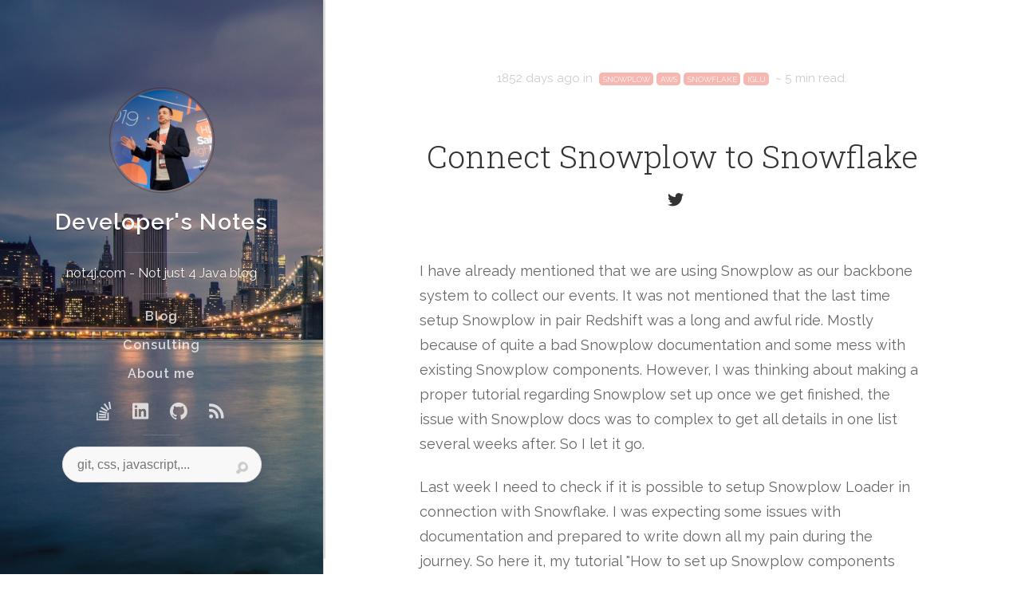

--- FILE ---
content_type: text/html; charset=utf-8
request_url: http://not4j.com/connect-snowplow-to-snowflake/
body_size: 7230
content:
<!DOCTYPE html>
<html lang="en">
  <head>
    <title>Connect Snowplow to Snowflake</title>
    <meta charset="utf-8">
<meta http-equiv="X-UA-Compatible" content="IE=edge">
<meta name="HandheldFriendly" content="True">
<meta name="MobileOptimized" content="320">
<meta name="apple-mobile-web-app-capable" content="yes">
<meta name="apple-mobile-web-app-status-bar-style" content="black-translucent">
<meta name="viewport" content="width=device-width, initial-scale=1">


<link rel="apple-touch-icon" sizes="57x57" href="/assets/img/apple-touch-icon-57x57.png?v=wAAv6Wqe6l">
<link rel="apple-touch-icon" sizes="60x60" href="/assets/img/apple-touch-icon-60x60.png?v=wAAv6Wqe6l">
<link rel="apple-touch-icon" sizes="72x72" href="/assets/img/apple-touch-icon-72x72.png?v=wAAv6Wqe6l">
<link rel="apple-touch-icon" sizes="76x76" href="/assets/img/apple-touch-icon-76x76.png?v=wAAv6Wqe6l">
<link rel="apple-touch-icon" sizes="114x114" href="/assets/img/apple-touch-icon-114x114.png?v=wAAv6Wqe6l">
<link rel="apple-touch-icon" sizes="120x120" href="/assets/img/apple-touch-icon-120x120.png?v=wAAv6Wqe6l">
<link rel="apple-touch-icon" sizes="144x144" href="/assets/img/apple-touch-icon-144x144.png?v=wAAv6Wqe6l">
<link rel="apple-touch-icon" sizes="152x152" href="/assets/img/apple-touch-icon-152x152.png?v=wAAv6Wqe6l">
<link rel="apple-touch-icon" sizes="180x180" href="/assets/img/apple-touch-icon-180x180.png?v=wAAv6Wqe6l">
<link rel="icon" type="image/png" href="/assets/img/favicon-32x32.png?v=wAAv6Wqe6l" sizes="32x32">
<link rel="icon" type="image/png" href="/assets/img/favicon-194x194.png?v=wAAv6Wqe6l" sizes="194x194">
<link rel="icon" type="image/png" href="/assets/img/favicon-96x96.png?v=wAAv6Wqe6l" sizes="96x96">
<link rel="icon" type="image/png" href="/assets/img/android-chrome-192x192.png?v=wAAv6Wqe6l" sizes="192x192">
<link rel="icon" type="image/png" href="/assets/img/favicon-16x16.png?v=wAAv6Wqe6l" sizes="16x16">
<link rel="manifest" href="/assets/img/manifest.json?v=wAAv6Wqe6l">
<link rel="shortcut icon" href="/assets/img/favicon.ico?v=wAAv6Wqe6l">
<meta name="msapplication-TileColor" content="#e74c3c">
<meta name="msapplication-TileImage" content="/assets/img/mstile-144x144.png?v=wAAv6Wqe6l">
<meta name="msapplication-config" content="/assets/img/browserconfig.xml?v=wAAv6Wqe6l">
<meta name="theme-color" content="#e74c3c">
    <link href='https://fonts.googleapis.com/css?family=Raleway:400,600%7CRoboto+Slab:300,400' rel='stylesheet' type='text/css'>
    <link rel="stylesheet" type="text/css" href="/assets/css/uno-zen.css?v=91bde3b356" />
    <link rel="shortcut icon" href="/favicon.ico" type="image/x-icon" />
    <link rel="canonical" href="http://not4j.com/connect-snowplow-to-snowflake/" />
    <meta name="referrer" content="no-referrer-when-downgrade" />
    <link rel="amphtml" href="http://not4j.com/connect-snowplow-to-snowflake/amp/" />
    
    <meta property="og:site_name" content="Developer&#x27;s Notes" />
    <meta property="og:type" content="article" />
    <meta property="og:title" content="Connect Snowplow to Snowflake" />
    <meta property="og:description" content="I have already mentioned that we are using Snowplow as our backbone system to collect our events. It was not mentioned that the last time setup Snowplow in pair Redshift was a long and awful ride. Mostly because of quite a bad Snowplow documentation and some mess with existing Snowplow" />
    <meta property="og:url" content="http://not4j.com/connect-snowplow-to-snowflake/" />
    <meta property="article:published_time" content="2020-12-24T13:08:59.000Z" />
    <meta property="article:modified_time" content="2020-12-24T13:08:59.000Z" />
    <meta property="article:tag" content="Snowplow" />
    <meta property="article:tag" content="AWS" />
    <meta property="article:tag" content="Snowflake" />
    <meta property="article:tag" content="Iglu" />
    
    <meta name="twitter:card" content="summary" />
    <meta name="twitter:title" content="Connect Snowplow to Snowflake" />
    <meta name="twitter:description" content="I have already mentioned that we are using Snowplow as our backbone system to collect our events. It was not mentioned that the last time setup Snowplow in pair Redshift was a long and awful ride. Mostly because of quite a bad Snowplow documentation and some mess with existing Snowplow" />
    <meta name="twitter:url" content="http://not4j.com/connect-snowplow-to-snowflake/" />
    <meta name="twitter:label1" content="Written by" />
    <meta name="twitter:data1" content="Ivan Zerin" />
    <meta name="twitter:label2" content="Filed under" />
    <meta name="twitter:data2" content="Snowplow, AWS, Snowflake, Iglu" />
    
    <script type="application/ld+json">
{
    "@context": "https://schema.org",
    "@type": "Article",
    "publisher": {
        "@type": "Organization",
        "name": "Developer&#x27;s Notes",
        "logo": {
            "@type": "ImageObject",
            "url": "http://not4j.com/content/images/2021/11/avatar.jpg",
            "width": 60,
            "height": 60
        }
    },
    "author": {
        "@type": "Person",
        "name": "Ivan Zerin",
        "url": "http://not4j.com/author/ivan/",
        "sameAs": []
    },
    "headline": "Connect Snowplow to Snowflake",
    "url": "http://not4j.com/connect-snowplow-to-snowflake/",
    "datePublished": "2020-12-24T13:08:59.000Z",
    "dateModified": "2020-12-24T13:08:59.000Z",
    "keywords": "Snowplow, AWS, Snowflake, Iglu",
    "description": "I have already mentioned that we are using Snowplow as our backbone system to collect our events. It was not mentioned that the last time setup Snowplow in pair Redshift was a long and awful ride. Mostly because of quite a bad Snowplow documentation and some mess with existing Snowplow",
    "mainEntityOfPage": {
        "@type": "WebPage",
        "@id": "http://not4j.com/"
    }
}
    </script>

    <script type="text/javascript" src="/public/ghost-sdk.min.js?v=91bde3b356"></script>
<script type="text/javascript">
ghost.init({
	clientId: "ghost-frontend",
	clientSecret: "453df96aa16c"
});
</script>
    <meta name="generator" content="Ghost 1.16" />
    <link rel="alternate" type="application/rss+xml" title="Developer&#x27;s Notes" href="http://not4j.com/rss/" />
    <script>
var ga_id = 'UA-32662012-4';
</script>
<script>
var disqus_shortname = 'not4j';
</script>
<script>
var profile_resume ='Java developer, keen on new Web & Mobile dev and modern development processes';
</script>
<meta name="google-site-verification" content="gk13gtEqsxOLH_K9vfTIyPcddCPHRF19HRygDBM57Jc" />

<!-- Google tag (gtag.js) -->
<script async src="https://www.googletagmanager.com/gtag/js?id=G-SXCRSYC2CR"></script>
<script>
  window.dataLayer = window.dataLayer || [];
  function gtag(){dataLayer.push(arguments);}
  gtag('js', new Date());

  gtag('config', 'G-SXCRSYC2CR');
</script>
  </head>
  <body class="post-template tag-snowplow tag-aws tag-snowflake tag-iglu">
    <header id="menu-button" class="expanded">
      <a><i class="icon icon-list"></i></a>
    </header>
    <aside class="cover" style="background: url(/content/images/2013/Oct/brooklyn_bridge_at_night_world_hd_wallpaper_1920x1080_3562.jpg) center/cover no-repeat fixed">
  <div class="cover container">
    <div class="profile">
      <a id="avatar-link" title="Developer&#x27;s Notes" href="http://not4j.com/#open">
        <img src="/content/images/2021/11/avatar.jpg" alt="Developer&#x27;s Notes avatar" class="profile avatar rounded hvr-buzz-out" />
        <h1 id="profile-title">Developer&#x27;s Notes</h1>
        <h3 id="profile-resume"></h3>
      </a>

      <hr class="divider long" />
      <p>not4j.com - Not just 4 Java blog</p>
      <hr class="divider short" />
      <div class="navigation">
        <div class="profile contact">
          <nav class="navigation left">
  <ul class="links">

  	<li class="nav-blog ">
      <a id="avatar-link" title="Developer&#x27;s Notes" href="http://not4j.com/#open">Blog</a>
    </li>

      <li class="nav-consulting ">
        <a href="http://not4j.com/consulting/">Consulting</a>
      </li>
      <li class="nav-about-me ">
        <a href="http://not4j.com/about-me/">About me</a>
      </li>
  </ul>
</nav>

          
<nav class="navigation right">
  <ul class="social expanded">

  <!-- SO -->
  <li class="social item hvr-grow-rotate">
    <a rel="me" target="blank" href="http://stackoverflow.com/users/1345788/sphinks" title="Check me at Stackoverflow">
      <i class='icon icon-social-stack-overflow'></i>
      <span class="label">Twitter</span>
    </a>
  </li>

  <!-- Linkedin -->
  <li class="social item hvr-grow-rotate">
    <a rel="me" target="blank" href="http://linkedin.com/pub/ivan-zerin/55/459/304/en" title="Profile at LinkedIn">
      <i class='icon icon-social-linkedin'></i>
      <span class="label">Linkedin</span>
    </a>
  </li>

  <!-- Github -->
  <li class="social item hvr-grow-rotate">
    <a rel="me" target="blank" href="https://github.com/sphinks" title="My Projects Github">
      <i class='icon icon-social-github'></i>
      <span class="label">Github</span>
    </a>
  </li>

  <!-- RSS -->
  <li class="social item hvr-grow-rotate">
    <a href="/rss/" title="Subscribe to RSS">
      <i class='icon icon-rss'></i>
      <span class="label">RSS</span>
    </a>
  </li>

  </ul>
</nav>
          <section class="icon icon-search" id="search-container">
  <hr class="divider short" />
  <form target="blank" id="search-form" action="https://www.google.com/#q=site:http://not4j.com">
    <input type="text" name="search" placeholder="git, css, javascript,..." id="search-field" />
  </form>
</section>
        </div>
      </div>
    </div>
  </div>
</aside>

    <main data-no-instant>
      <section class="content">
        

  <article class="post tag-snowplow tag-aws tag-snowflake tag-iglu">
    <header>
      <div class="post meta">
        <time datetime="2020-12-24T13:12">24 Dec 2020</time>
        <span class="post tags">in <a href="/tag/snowplow/">Snowplow</a> <a href="/tag/aws/">AWS</a> <a href="/tag/snowflake/">Snowflake</a> <a href="/tag/iglu/">Iglu</a></span>


        <span class="post reading-time"> ~ <span></span> read.</span>
      </div>
      <a title="Tweet 'Connect Snowplow to Snowflake'" href="https://twitter.com/intent/tweet?text=Connect%20Snowplow%20to%20Snowflake%20%C2%BB&amp;hashtags=Snowplow,AWS,Snowflake,Iglu&amp;url=http://not4j.com/connect-snowplow-to-snowflake/">
        
        <h1 class="icon-reverse icon-social-twitter-post" id="post-title">Connect Snowplow to Snowflake</h1>
      </a>
    </header>

    <div id="post-content" class="post tag-snowplow tag-aws tag-snowflake tag-iglu">
      <div class="kg-card-markdown"><p>I have already mentioned that we are using Snowplow as our backbone system to collect our events. It was not mentioned that the last time setup Snowplow in pair Redshift was a long and awful ride. Mostly because of quite a bad Snowplow documentation and some mess with existing Snowplow components. However, I was thinking about making a proper tutorial regarding Snowplow set up once we get finished, the issue with Snowplow docs was to complex to get all details in one list several weeks after. So I let it go.</p>
<p>Last week I need to check if it is possible to setup Snowplow Loader in connection with Snowflake. I was expecting some issues with documentation and prepared to write down all my pain during the journey. So here it, my tutorial &quot;How to set up Snowplow components with Snowflake&quot;. I hope it will save some time for anyone who will go after step by step. But before we go, couple of notes:</p>
<ol>
<li>Start with official <a href="https://docs.snowplowanalytics.com/docs/pipeline-components-and-applications/loaders-storage-targets/snowplow-snowflake-loader/">documentation</a>:  Just for the beginning read all 5 articles. It does not step by step tutorial. Sometimes you need knowledge from the last articles to perform some tuning in action mentioned in the first one.</li>
<li>Just take that everything should not be started locally (or at least, it will need some special tricks). I have to spend a lot of time just trying to get all jars mentioned in the official documentation. It could not be done, because some of jars are store in private buckets, for others it is really hard to find a link to download (links are spread all around old and new documentation).</li>
</ol>
<p>Let's start with <a href="https://docs.snowplowanalytics.com/docs/pipeline-components-and-applications/loaders-storage-targets/snowplow-snowflake-loader/setup/">setup article</a>:  Just go over the document until <code>Setting up Snowflake</code> and finish snowflake storage integration. I would add that you should also perform some missed actions. After creating of integration need <a href="https://community.snowflake.com/s/article/Error-SQL-access-control-error-Insufficient-privileges-to-operate-on-integration-Integration-name">to grant owner to sysadmin</a>. And be sure your Snowflake stage does not contain <code>-</code> (it makes loader to produce an error).</p>
<p>It is strange but <code>Setting up Snowflake</code> should be skipped. It could be misread and looks like you need to perform some CLI command to setup Snowflake, but it is not so. Just skip it and go ahead.</p>
<p>Your next stop is <code>DynamoDB</code>. I'm not sure what Snowplow developer means by <code>manifest</code> word. It confused me a lot, giving me an idea that I missing some part because there was no definition of such term... Later, I find out that <code>manifest</code> is the name of the field where you should put DynamoDB table name in config. Anyway, all you need is just create a table in DynamoDB with one column called <code>RunId</code> and write down the name of the table. You need it later.</p>
<p>The next stop is <code>Snowflake</code>. It looks like you need to create <code>atomic.events</code> table in Snowflake on your own (or not?). Not clear what you should do here... Nothing. It is mentioned in setup instruction just FYI, the table will be created automatically.</p>
<p>Next, <code>Dataflow Runner</code> has two big JSON configs. It is not a problem to fill all gaps in configs. I'd recommend you to raise <code>amiVersion</code> from 5.9.0 to 5.18.0. It unlocks you EC2 instances of the 5th generation (with 5.9.0 you can use only old 4th gen instances). It is better to amend the default configuration of spark in <code>cluster.json</code>. It could significantly increase the performance of a cluster, but it should be tuned for a particular task. My config, that works for me well, just for reference:</p>
<pre><code>&quot;configurations&quot;:[
  {
    &quot;classification&quot;:&quot;core-site&quot;,
    &quot;properties&quot;:{
      &quot;Io.file.buffer.size&quot;:&quot;65536&quot;
    }
  },
  {
    &quot;classification&quot;:&quot;mapred-site&quot;,
    &quot;properties&quot;:{
      &quot;Mapreduce.user.classpath.first&quot;:&quot;true&quot;
    }
  },
  {
    &quot;classification&quot;:&quot;yarn-site&quot;,
    &quot;properties&quot;:{
      &quot;yarn.resourcemanager.am.max-attempts&quot;:&quot;1&quot;
    }
  },
  {
    &quot;classification&quot;:&quot;spark&quot;,
    &quot;properties&quot;:{
      &quot;maximizeResourceAllocation&quot;:&quot;false&quot;
    }
  },
  {
    &quot;classification&quot;:&quot;spark-defaults&quot;,
    &quot;properties&quot;:{
      &quot;spark.dynamicAllocation.enabled&quot;: &quot;false&quot;,
      &quot;spark.executor.instances&quot;: &quot;6&quot;,
      &quot;spark.yarn.executor.memoryOverhead&quot;: &quot;1024&quot;,
      &quot;spark.executor.memory&quot;: &quot;9G&quot;,
      &quot;spark.executor.cores&quot;: &quot;5&quot;,
      &quot;spark.yarn.driver.memoryOverhead&quot;: &quot;2048&quot;,
      &quot;spark.driver.memory&quot;: &quot;13G&quot;,
      &quot;spark.default.parallelism&quot;: &quot;60&quot;,
      &quot;spark.network.timeout&quot;: &quot;800&quot;
    }
  }
]
</code></pre>
<p>Next, it looks like you need to run something within your CLI (<code>dataflow-runner</code>), but you do not. It should be started in a cloud with access to Amazon EMR. So just leave it as is. In the playbook, you can see the mention of loader-config file. It is created on the <a href="https://docs.snowplowanalytics.com/docs/pipeline-components-and-applications/loaders-storage-targets/snowplow-snowflake-loader/configuration/">next page</a>.</p>
<p>Do you remember DynamoDB <code>manifest</code>? You should put it here. All the rest items are obvious.</p>
<p>Next page is <code>Cross-batch deduplication</code>. It was not important for me, so I have skipped it.</p>
<p><a href="https://docs.snowplowanalytics.com/docs/pipeline-components-and-applications/loaders-storage-targets/snowplow-snowflake-loader/backpopulate-the-manifest/">Backpopulate the manifest</a> is very important in case you are perform migration from on storage to Snowflake. You can just do not import all raw Snowplow events with EMR cluster, but copy it from your storage to Snowflake table directly and mark that data as already imported for Snowflake loader. Be careful there are several errors on the page.</p>
<p>First, of all you won't be able to complete that CLI commands:</p>
<pre><code>$ pip install boto3 snowplow_analytics_sdk
$ wget https://raw.githubusercontent.com/snowplow-incubator/snowplow-snowflake-loader/release/0.4.0/backfill.py   # Won't actually be downloaded as repository is private
</code></pre>
<p>The link is incorrect (According to the comment, the author was sure that it is broken, but forget to fix it). Instead, use:</p>
<pre><code>pip3 install boto3 snowplow_analytics_sdk

wget https://raw.githubusercontent.com/snowplow-incubator/snowplow-snowflake-loader/release/0.7.1/backfill.py
</code></pre>
<p>Next, CLI command also has an error:</p>
<pre><code>./backfill.py \
    --startdate 2017-08-22-01-01-01 \
    --region $AWS_REGION \
    --manifest-table-name $DYNAMODB_MANIFEST \
    --enriched-archive $TRANSFORMER_INPUT \
    --aws-access-key-id=$AWS_ACCESS_KEY_ID \
    --aws-secret-access-key=$AWS_SECRET_KEY
</code></pre>
<p>You won't be able to run Python file as a regular bash file. So correct command looks like this:</p>
<pre><code>python3 backfill.py --startdate 2020-12-23-01-01-01 --region us-east-1 --manifest-table-name your-dynamodb-table --enriched-archive s3://path/to/archive --aws-access-key-id=${AWS_ACCESS_KEY_ID} --aws-secret-access-key=${AWS_SECRET_ACCESS_KEY}
</code></pre>
<p>At last, you are ready to make a push your configs to some EC2 instance, that will start EMR cluster. What you should have in your push:<br>
<code>cluster-config.json</code><br>
<code>playbook.json</code><br>
<code>iglu-resolver.json</code> (just take a look my other <a href="http://not4j.com/running-status-iglu-repository-on-aws-s3/">article</a>)<br>
<code>run_emr_cluster.sh</code></p>
<p>In the last <code>.sh</code> file you should put all CLI commands you have seen over the official tutorial. Take a look at mine, for example:</p>
<pre><code>&lt;some regular commands&gt;...
pip3 install boto3 snowplow_analytics_sdk

wget https://raw.githubusercontent.com/snowplow-incubator/snowplow-snowflake-loader/release/0.7.1/backfill.py

python3 backfill.py --startdate 2020-12-23-01-01-01 --region us-east-1 --manifest-table-name your-dynamodb-table --enriched-archive s3://path/to/archive --aws-access-key-id=${AWS_ACCESS_KEY_ID} --aws-secret-access-key=${AWS_SECRET_ACCESS_KEY}

aws s3 cp s3://snowplow-hosted-assets/4-storage/snowflake-loader/snowplow-snowflake-loader-0.7.1.jar .

java -jar snowplow-snowflake-loader-0.7.1.jar setup --base64 --config $(cat ./loader-config.json | base64 -w 0) --resolver $(cat ./iglu-resolver.json | base64 -w 0)

/dataflow/dataflow-runner run-transient --emr-config ./cluster-config.json --emr-playbook ./playbook.json
</code></pre>
</div>
    </div>

    <div class="post related">
        <a rel="prev" id="prev-btn" class="btn small square" href="/extracting-data-from-bigquery-into-redsfhit/">← Extracting data from Bigquery into Redsfhit</a>

        <a rel="next" id="next-btn" class="btn small square" href="/timestamp-to-string-converting-redshift-vs-snowflake/">Timestamp to string conversion (Redshift vs Snowflake) issue →</a>
    </div>

    <footer class="post comments">
  <div id="disqus_thread"></div>
  <script type="text/javascript">
  (function() {
  var dsq = document.createElement('script'); dsq.type = 'text/javascript'; dsq.async = true;
  dsq.src = '//' + window.disqus_shortname + '.disqus.com/embed.js';
  (document.getElementsByTagName('head')[0] || document.getElementsByTagName('body')[0]).appendChild(dsq);
  })();
  </script>
  <noscript>Please enable JavaScript to view the <a href="https://disqus.com/?ref_noscript">comments powered by Disqus.</a></noscript>
</footer>

  </article>


        <footer>
  <span class="copyright">
    &copy; 2026. All rights reserved. Built with <a href="https://github.com/Kikobeats/uno-zen" target="_blank">Uno Zen</a> under <a href="https://ghost.org/" target="_blank">Ghost</a>.
  </span>
</footer>
      </section>
    </main>

    <!-- You can safely delete this line if your theme does not require jQuery -->
<script type="text/javascript" src="https://code.jquery.com/jquery-1.11.3.min.js"></script>
<!-- Hotjar Tracking Code for http://not4j.com -->
<script>
    (function(h,o,t,j,a,r){
        h.hj=h.hj||function(){(h.hj.q=h.hj.q||[]).push(arguments)};
        h._hjSettings={hjid:289848,hjsv:5};
        a=o.getElementsByTagName('head')[0];
        r=o.createElement('script');r.async=1;
        r.src=t+h._hjSettings.hjid+j+h._hjSettings.hjsv;
        a.appendChild(r);
    })(window,document,'//static.hotjar.com/c/hotjar-','.js?sv=');
</script>

    <script src="/assets/js/uno-zen.common.js?v=91bde3b356" type="text/javascript" charset="utf-8"></script>
      <script src="/assets/js/uno-zen.post.js?v=91bde3b356" type="text/javascript" charset="utf-8"></script>
    <script>
  if (window.ga_id) {
    (function(i,s,o,g,r,a,m){i['GoogleAnalyticsObject']=r;i[r]=i[r]||function(){
    (i[r].q=i[r].q||[]).push(arguments)},i[r].l=1*new Date();a=s.createElement(o),
    m=s.getElementsByTagName(o)[0];a.async=1;a.src=g;m.parentNode.insertBefore(a,m)
    })(window,document,'script','//www.google-analytics.com/analytics.js','ga');
    ga('create', window.ga_id, 'auto');
    ga('require', 'linkid', 'linkid.js');
    ga('send', 'pageview');
  }
</script>
  </body>
</html>


--- FILE ---
content_type: text/css; charset=UTF-8
request_url: http://not4j.com/assets/css/uno-zen.css?v=91bde3b356
body_size: 7565
content:
/**
 * uno-zen - Minimalist and Elegant theme for Ghost
 * @version 2.9.8
 * @link    https://github.com/kikobeats/uno-zen
 * @author  Kiko Beats (https://github.com/kikobeats)
 * @license MIT
 */
#post-content a:not(.title-link),#posts-list>li>a{border-bottom:1px dashed #ea6153;line-height:25px;transition:all .5s;padding:.1rem .25rem}#post-content a:hover:not(.title-link),#posts-list>li>a:hover{color:#fff;border-color:#ea6153;background:#ea6153}#post-content a:active:not(.title-link),#post-content a:hover:not(.title-link),#posts-list>li>a:active,#posts-list>li>a:hover{outline:0}.cover.container,body[data-page=error]{background:linear-gradient(150deg,rgba(95,44,130,.1) 30%,rgba(73,160,157,.2) 70%) 0 0/cover fixed}.cover.container,body[data-page=error]>article{display:-webkit-box;display:-ms-flexbox;display:flex;-webkit-box-align:center;-ms-flex-align:center;align-items:center;-webkit-box-pack:center;-ms-flex-pack:center;justify-content:center}.cover.container{text-shadow:0 1px 1px rgba(0,0,0,.4)}.navigation.left .links>li.expanded,.navigation.left .links>li>a,.navigation.right .social.item a{position:relative;display:block;font-size:.9em;-webkit-font-smoothing:antialiased;font-weight:700;letter-spacing:1px;opacity:.8;color:#f8f8f8;border-radius:20px;text-shadow:none}.navigation.left .links>li.expanded:hover,.navigation.left .links>li>a:hover,.navigation.right .social.item a:hover{opacity:1}.navigation.left .links>li.expanded{border:1px solid #f8f8f8}a,abbr,acronym,address,applet,article,aside,audio,b,big,blockquote,body,canvas,caption,center,cite,code,dd,del,details,dfn,div,dl,dt,em,embed,fieldset,figcaption,figure,footer,form,h1,h2,h3,h4,h5,h6,header,hgroup,html,i,iframe,img,ins,kbd,label,legend,li,mark,menu,nav,object,ol,output,p,pre,q,ruby,s,samp,section,small,span,strike,strong,sub,summary,sup,table,tbody,td,tfoot,th,thead,time,tr,tt,u,ul,var,video{padding:0;margin:0;font:inherit;font-size:100%;vertical-align:baseline;border:0}article,aside,details,figcaption,figure,footer,header,hgroup,menu,nav,section{display:block}body{line-height:1.75rem}ol,ul{list-style:none}blockquote,q{quotes:none}blockquote:after,blockquote:before,q:after,q:before{content:"";content:none}table{border-spacing:0;border-collapse:collapse}body{width:100%;*zoom:1}body:after,body:before{display:table;content:""}body:after{clear:both}html{font-size:1.125rem;height:100%;max-height:100%}html.expanded{overflow-y:hidden}body,html{height:100%}body{color:#666;font-family:Raleway,sans-serif}mark{background:#feda9e;padding:.05em .2em;border-radius:3px}::-moz-selection{background:#ffe28c}::selection{background:#ffe28c}hr{border:0}a{color:#333;position:relative;text-decoration:none;transition:all .35s}a:hover{color:#ea6153}h1,h2,h3,h4,h5,h6{color:#333;font-family:Roboto Slab,serif;-webkit-font-smoothing:antialiased;font-weight:lighter}h1{font-size:1.76rem;line-height:3.0625rem}h1,h2{margin:1.98rem 0}h2{font-size:1.408rem}h3{font-size:1.1264rem}h3,h4{margin:1.98rem 0}h4{font-size:.90112rem}h5{font-size:.7209rem}h5,h6{margin:1.98rem 0}h6{font-size:.57672rem}p{line-height:1.75rem;margin-bottom:1.3rem}strong{font-weight:700}em{font-style:italic}blockquote{border-left:.25rem solid #333;margin:2rem 0;padding:0 0 0 1.5rem}blockquote>p{font-family:freight-text-pro,Georgia,Cambria,Times New Roman,Times,serif;-webkit-font-smoothing:antialiased;font-style:italic;letter-spacing:.01rem;word-wrap:break-word}ol,ul{margin:0 0 1.3rem 2.5rem}ol li,ul li{line-height:2.1rem;margin:0 0 .2rem}ol ol,ol ul,ul ol,ul ul{margin:.1rem 0 .2rem 2rem}ol{list-style-type:decimal}ul{list-style-type:disc}.block-heading{display:inline;float:left;width:940px;margin:0 10px;bottom:-15px;font-size:.8rem;font-weight:700;letter-spacing:1px;position:relative;text-align:center;text-transform:uppercase}.label{padding:8px 18px 9px}main{bottom:0;left:22.5rem;padding:2rem 3rem;position:absolute;right:0;top:0}main>.content{margin:0 3.7rem;padding:2rem 0}main>.content>h1{margin-bottom:2.7rem}main>.content>footer{border-top:2px solid #ddd;color:#b3b3b3;display:block;font-size:.7em;padding:2em 0 0}.divider{border-top:1px solid hsla(0,0%,100%,.14);margin:10px auto}.divider.long{width:30%}.divider.short{width:15%}.divider.post{border-top:1px solid #ddd;margin:1.7rem 0;width:30%}.container{margin:0 auto;position:relative;width:940px}.copyright{display:block;margin-bottom:.7em}.copyright a{color:#a6a6a6;text-decoration:underline}.copyright a:hover{color:#ea6153}.emoji{height:1em!important;margin:0 .05em 0 .1em!important;vertical-align:-.1em!important;width:1em!important}@font-face{font-family:foundation-icons;font-style:normal;font-weight:400;src:url(../fonts/foundation-icons/foundation-icons.eot);src:url(../fonts/foundation-icons/foundation-icons.eot?#iefix) format("embedded-opentype"),url(../fonts/foundation-icons/foundation-icons.woff) format("woff"),url(../fonts/foundation-icons/foundation-icons.ttf) format("truetype"),url(../fonts/foundation-icons/foundation-icons.svg#fontcustom) format("svg")}.icon-reverse:after,.icon:before{display:inline-block;font-family:foundation-icons;-webkit-font-smoothing:antialiased;font-style:normal;font-weight:400;font-variant:normal;line-height:1;text-decoration:inherit;text-transform:none}.icon-search{position:static!important}.icon-search:before{position:absolute;right:95px;margin-top:32px;content:"\f16c"}.icon-address-book:before{content:"\f100"}.icon-alert:before{content:"\f101"}.icon-align-center:before{content:"\f102"}.icon-align-justify:before{content:"\f103"}.icon-align-left:before{content:"\f104"}.icon-align-right:before{content:"\f105"}.icon-anchor:before{content:"\f106"}.icon-annotate:before{content:"\f107"}.icon-archive:before{content:"\f108"}.icon-arrow-down:before{content:"\f109"}.icon-arrow-left:before{content:"\f10a"}.icon-arrow-right:before{content:"\f10b"}.icon-arrow-up:before{content:"\f10c"}.icon-arrows-compress:before{content:"\f10d"}.icon-arrows-expand:before{content:"\f10e"}.icon-arrows-in:before{content:"\f10f"}.icon-arrows-out:before{content:"\f110"}.icon-asl:before{content:"\f111"}.icon-asterisk:before{content:"\f112"}.icon-at-sign:before{content:"\f113"}.icon-background-color:before{content:"\f114"}.icon-battery-empty:before{content:"\f115"}.icon-battery-full:before{content:"\f116"}.icon-battery-half:before{content:"\f117"}.icon-bitcoin-circle:before{content:"\f118"}.icon-bitcoin:before{content:"\f119"}.icon-blind:before{content:"\f11a"}.icon-bluetooth:before{content:"\f11b"}.icon-bold:before{content:"\f11c"}.icon-book-bookmark:before{content:"\f11d"}.icon-book:before{content:"\f11e"}.icon-bookmark:before{content:"\f11f"}.icon-braille:before{content:"\f120"}.icon-burst-new:before{content:"\f121"}.icon-burst-sale:before{content:"\f122"}.icon-burst:before{content:"\f123"}.icon-calendar:before{content:"\f124"}.icon-camera:before{content:"\f125"}.icon-check:before{content:"\f126"}.icon-checkbox:before{content:"\f127"}.icon-clipboard-notes:before{content:"\f128"}.icon-clipboard-pencil:before{content:"\f129"}.icon-clipboard:before{content:"\f12a"}.icon-clock:before{content:"\f12b"}.icon-closed-caption:before{content:"\f12c"}.icon-cloud:before{content:"\f12d"}.icon-comment-minus:before{content:"\f12e"}.icon-comment-quotes:before{content:"\f12f"}.icon-comment-video:before{content:"\f130"}.icon-comment:before{content:"\f131"}.icon-comments:before{content:"\f132"}.icon-compass:before{content:"\f133"}.icon-contrast:before{content:"\f134"}.icon-credit-card:before{content:"\f135"}.icon-crop:before{content:"\f136"}.icon-crown:before{content:"\f137"}.icon-css3:before{content:"\f138"}.icon-database:before{content:"\f139"}.icon-die-five:before{content:"\f13a"}.icon-die-four:before{content:"\f13b"}.icon-die-one:before{content:"\f13c"}.icon-die-six:before{content:"\f13d"}.icon-die-three:before{content:"\f13e"}.icon-die-two:before{content:"\f13f"}.icon-dislike:before{content:"\f140"}.icon-dollar-bill:before{content:"\f141"}.icon-dollar:before{content:"\f142"}.icon-download:before{content:"\f143"}.icon-eject:before{content:"\f144"}.icon-elevator:before{content:"\f145"}.icon-euro:before{content:"\f146"}.icon-eye:before{content:"\f147"}.icon-fast-forward:before{content:"\f148"}.icon-female-symbol:before{content:"\f149"}.icon-female:before{content:"\f14a"}.icon-filter:before{content:"\f14b"}.icon-first-aid:before{content:"\f14c"}.icon-flag:before{content:"\f14d"}.icon-folder-add:before{content:"\f14e"}.icon-folder-lock:before{content:"\f14f"}.icon-folder:before{content:"\f150"}.icon-foot:before{content:"\f151"}.icon-foundation:before{content:"\f152"}.icon-graph-bar:before{content:"\f153"}.icon-graph-horizontal:before{content:"\f154"}.icon-graph-pie:before{content:"\f155"}.icon-graph-trend:before{content:"\f156"}.icon-guide-dog:before{content:"\f157"}.icon-hearing-aid:before{content:"\f158"}.icon-heart:before{content:"\f159"}.icon-home:before{content:"\f15a"}.icon-html5:before{content:"\f15b"}.icon-indent-less:before{content:"\f15c"}.icon-indent-more:before{content:"\f15d"}.icon-info:before{content:"\f15e"}.icon-italic:before{content:"\f15f"}.icon-key:before{content:"\f160"}.icon-laptop:before{content:"\f161"}.icon-layout:before{content:"\f162"}.icon-lightbulb:before{content:"\f163"}.icon-like:before{content:"\f164"}.icon-link:before{content:"\f165"}.icon-list-bullet:before{content:"\f166"}.icon-list-number:before{content:"\f167"}.icon-list-thumbnails:before{content:"\f168"}.icon-list:before{content:"\f169"}.icon-lock:before{content:"\f16a"}.icon-loop:before{content:"\f16b"}.icon-magnifying-glass:before{content:"\f16c"}.icon-mail:before{content:"\f16d"}.icon-male-female:before{content:"\f16e"}.icon-male-symbol:before{content:"\f16f"}.icon-male:before{content:"\f170"}.icon-map:before{content:"\f171"}.icon-marker:before{content:"\f172"}.icon-megaphone:before{content:"\f173"}.icon-microphone:before{content:"\f174"}.icon-minus-circle:before{content:"\f175"}.icon-minus:before{content:"\f176"}.icon-mobile-signal:before{content:"\f177"}.icon-mobile:before{content:"\f178"}.icon-monitor:before{content:"\f179"}.icon-mountains:before{content:"\f17a"}.icon-music:before{content:"\f17b"}.icon-next:before{content:"\f17c"}.icon-no-dogs:before{content:"\f17d"}.icon-no-smoking:before{content:"\f17e"}.icon-page-add:before{content:"\f17f"}.icon-page-copy:before{content:"\f180"}.icon-page-csv:before{content:"\f181"}.icon-page-delete:before{content:"\f182"}.icon-page-doc:before{content:"\f183"}.icon-page-edit:before{content:"\f184"}.icon-page-export-csv:before{content:"\f185"}.icon-page-export-doc:before{content:"\f186"}.icon-page-export-pdf:before{content:"\f187"}.icon-page-export:before{content:"\f188"}.icon-page-filled:before{content:"\f189"}.icon-page-multiple:before{content:"\f18a"}.icon-page-pdf:before{content:"\f18b"}.icon-page-remove:before{content:"\f18c"}.icon-page-search:before{content:"\f18d"}.icon-page:before{content:"\f18e"}.icon-paint-bucket:before{content:"\f18f"}.icon-paperclip:before{content:"\f190"}.icon-pause:before{content:"\f191"}.icon-paw:before{content:"\f192"}.icon-paypal:before{content:"\f193"}.icon-pencil:before{content:"\f194"}.icon-photo:before{content:"\f195"}.icon-play-circle:before{content:"\f196"}.icon-play-video:before{content:"\f197"}.icon-play:before{content:"\f198"}.icon-plus:before{content:"\f199"}.icon-pound:before{content:"\f19a"}.icon-power:before{content:"\f19b"}.icon-previous:before{content:"\f19c"}.icon-price-tag:before{content:"\f19d"}.icon-pricetag-multiple:before{content:"\f19e"}.icon-print:before{content:"\f19f"}.icon-prohibited:before{content:"\f1a0"}.icon-projection-screen:before{content:"\f1a1"}.icon-puzzle:before{content:"\f1a2"}.icon-quote:before{content:"\f1a3"}.icon-record:before{content:"\f1a4"}.icon-refresh:before{content:"\f1a5"}.icon-results-demographics:before{content:"\f1a6"}.icon-results:before{content:"\f1a7"}.icon-rewind-ten:before{content:"\f1a8"}.icon-rewind:before{content:"\f1a9"}.icon-rss:before{content:"\f1aa"}.icon-safety-cone:before{content:"\f1ab"}.icon-save:before{content:"\f1ac"}.icon-share:before{content:"\f1ad"}.icon-sheriff-badge:before{content:"\f1ae"}.icon-shield:before{content:"\f1af"}.icon-shopping-bag:before{content:"\f1b0"}.icon-shopping-cart:before{content:"\f1b1"}.icon-shuffle:before{content:"\f1b2"}.icon-skull:before{content:"\f1b3"}.icon-social-500px:before{content:"\f1b4"}.icon-social-adobe:before{content:"\f1b5"}.icon-social-amazon:before{content:"\f1b6"}.icon-social-android:before{content:"\f1b7"}.icon-social-apple:before{content:"\f1b8"}.icon-social-behance:before{content:"\f1b9"}.icon-social-bing:before{content:"\f1ba"}.icon-social-blogger:before{content:"\f1bb"}.icon-social-delicious:before{content:"\f1bc"}.icon-social-designer-news:before{content:"\f1bd"}.icon-social-deviant-art:before{content:"\f1be"}.icon-social-digg:before{content:"\f1bf"}.icon-social-dribbble:before{content:"\f1c0"}.icon-social-drive:before{content:"\f1c1"}.icon-social-dropbox:before{content:"\f1c2"}.icon-social-evernote:before{content:"\f1c3"}.icon-social-facebook:before{content:"\f1c4"}.icon-social-flickr:before{content:"\f1c5"}.icon-social-forrst:before{content:"\f1c6"}.icon-social-foursquare:before{content:"\f1c7"}.icon-social-game-center:before{content:"\f1c8"}.icon-social-github:before{content:"\f1c9"}.icon-social-google-plus:before{content:"\f1ca"}.icon-social-hacker-news:before{content:"\f1cb"}.icon-social-hi5:before{content:"\f1cc"}.icon-social-instagram:before{content:"\f1cd"}.icon-social-joomla:before{content:"\f1ce"}.icon-social-lastfm:before{content:"\f1cf"}.icon-social-linkedin:before{content:"\f1d0"}.icon-social-medium:before{content:"\f1d1"}.icon-social-myspace:before{content:"\f1d2"}.icon-social-orkut:before{content:"\f1d3"}.icon-social-path:before{content:"\f1d4"}.icon-social-picasa:before{content:"\f1d5"}.icon-social-pinterest:before{content:"\f1d6"}.icon-social-rdio:before{content:"\f1d7"}.icon-social-reddit:before{content:"\f1d8"}.icon-social-skillshare:before{content:"\f1d9"}.icon-social-skype:before{content:"\f1da"}.icon-social-smashing-mag:before{content:"\f1db"}.icon-social-snapchat:before{content:"\f1dc"}.icon-social-spotify:before{content:"\f1dd"}.icon-social-squidoo:before{content:"\f1de"}.icon-social-stack-overflow:before{content:"\f1df"}.icon-social-steam:before{content:"\f1e0"}.icon-social-stumbleupon:before{content:"\f1e1"}.icon-social-treehouse:before{content:"\f1e2"}.icon-social-tumblr:before{content:"\f1e3"}.icon-social-twitter:before{content:"\f1e4"}.icon-social-twitter-post:after{display:inline-block;height:36px;margin-left:9px;font-size:26px;content:"\f1e4";vertical-align:middle}.icon-social-vimeo:before{content:"\f1e5"}.icon-social-windows:before{content:"\f1e6"}.icon-social-xbox:before{content:"\f1e7"}.icon-social-yahoo:before{content:"\f1e8"}.icon-social-yelp:before{content:"\f1e9"}.icon-social-youtube:before{content:"\f1ea"}.icon-social-zerply:before{content:"\f1eb"}.icon-social-zurb:before{content:"\f1ec"}.icon-sound:before{content:"\f1ed"}.icon-star:before{content:"\f1ee"}.icon-stop:before{content:"\f1ef"}.icon-strikethrough:before{content:"\f1f0"}.icon-subscript:before{content:"\f1f1"}.icon-superscript:before{content:"\f1f2"}.icon-tablet-landscape:before{content:"\f1f3"}.icon-tablet-portrait:before{content:"\f1f4"}.icon-target-two:before{content:"\f1f5"}.icon-target:before{content:"\f1f6"}.icon-telephone-accessible:before{content:"\f1f7"}.icon-telephone:before{content:"\f1f8"}.icon-text-color:before{content:"\f1f9"}.icon-thumbnails:before{content:"\f1fa"}.icon-ticket:before{content:"\f1fb"}.icon-torso-business:before{content:"\f1fc"}.icon-torso-female:before{content:"\f1fd"}.icon-torso:before{content:"\f1fe"}.icon-torsos-all-female:before{content:"\f1ff"}.icon-torsos-all:before{content:"\f200"}.icon-torsos-female-male:before{content:"\f201"}.icon-torsos-male-female:before{content:"\f202"}.icon-torsos:before{content:"\f203"}.icon-trash:before{content:"\f204"}.icon-trees:before{content:"\f205"}.icon-trophy:before{content:"\f206"}.icon-underline:before{content:"\f207"}.icon-universal-access:before{content:"\f208"}.icon-unlink:before{content:"\f209"}.icon-unlock:before{content:"\f20a"}.icon-upload-cloud:before{content:"\f20b"}.icon-upload:before{content:"\f20c"}.icon-usb:before{content:"\f20d"}.icon-video:before{content:"\f20e"}.icon-volume-none:before{content:"\f20f"}.icon-volume-strike:before{content:"\f210"}.icon-volume:before{content:"\f211"}.icon-web:before{content:"\f212"}.icon-wheelchair:before{content:"\f213"}.icon-widget:before{content:"\f214"}.icon-wrench:before{content:"\f215"}.icon-x-circle:before{content:"\f216"}.icon-x:before{content:"\f217"}.icon-yen:before{content:"\f218"}.icon-zoom-in:before{content:"\f219"}.icon-zoom-out:before{content:"\f21a"}.btn.square,img.square{border-radius:0}.btn.rounded,img.rounded{border-radius:50%}.btn{border:1px solid #ea6153;border-radius:20px;color:#ea6153;font-size:.9em;-webkit-font-smoothing:antialiased;font-weight:700;letter-spacing:1px;padding:10px 20px;text-shadow:none}.btn:hover{border-color:#d62c1a;color:#d62c1a}.btn.small{font-size:.7em;padding:8px 12px}.btn.large{font-size:1.1em;padding:10px 24px}.btn.secondary{border-color:#ffc107;color:#ffc107}.btn.secondary:hover{border-color:#ba8b00;color:#ba8b00}#menu-button{display:none}#menu-button>a>i{color:#f8f8f8;font-size:36px;position:relative;top:3px}:focus{outline:none}input[type=date],input[type=datetime-local],input[type=datetime],input[type=email],input[type=month],input[type=number],input[type=password],input[type=search],input[type=tel],input[type=text],input[type=time],input[type=url],input[type=week]{background:#f8f8f8;border:1px solid #ddd;border-radius:3px;color:#666;font-size:.9em;padding:1em;width:240px}input[type=date] ::-webkit-input-placeholder,input[type=datetime-local] ::-webkit-input-placeholder,input[type=datetime] ::-webkit-input-placeholder,input[type=email] ::-webkit-input-placeholder,input[type=month] ::-webkit-input-placeholder,input[type=number] ::-webkit-input-placeholder,input[type=password] ::-webkit-input-placeholder,input[type=search] ::-webkit-input-placeholder,input[type=tel] ::-webkit-input-placeholder,input[type=text] ::-webkit-input-placeholder,input[type=time] ::-webkit-input-placeholder,input[type=url] ::-webkit-input-placeholder,input[type=week] ::-webkit-input-placeholder{color:#ccc}input[type=date] :-moz-placeholder,input[type=date] ::-moz-placeholder,input[type=datetime-local] :-moz-placeholder,input[type=datetime-local] ::-moz-placeholder,input[type=datetime] :-moz-placeholder,input[type=datetime] ::-moz-placeholder,input[type=email] :-moz-placeholder,input[type=email] ::-moz-placeholder,input[type=month] :-moz-placeholder,input[type=month] ::-moz-placeholder,input[type=number] :-moz-placeholder,input[type=number] ::-moz-placeholder,input[type=password] :-moz-placeholder,input[type=password] ::-moz-placeholder,input[type=search] :-moz-placeholder,input[type=search] ::-moz-placeholder,input[type=tel] :-moz-placeholder,input[type=tel] ::-moz-placeholder,input[type=text] :-moz-placeholder,input[type=text] ::-moz-placeholder,input[type=time] :-moz-placeholder,input[type=time] ::-moz-placeholder,input[type=url] :-moz-placeholder,input[type=url] ::-moz-placeholder,input[type=week] :-moz-placeholder,input[type=week] ::-moz-placeholder{color:#ccc}input[type=date] :-ms-input-placeholder,input[type=datetime-local] :-ms-input-placeholder,input[type=datetime] :-ms-input-placeholder,input[type=email] :-ms-input-placeholder,input[type=month] :-ms-input-placeholder,input[type=number] :-ms-input-placeholder,input[type=password] :-ms-input-placeholder,input[type=search] :-ms-input-placeholder,input[type=tel] :-ms-input-placeholder,input[type=text] :-ms-input-placeholder,input[type=time] :-ms-input-placeholder,input[type=url] :-ms-input-placeholder,input[type=week] :-ms-input-placeholder{color:#ccc}input[type=date]:focus,input[type=datetime-local]:focus,input[type=datetime]:focus,input[type=email]:focus,input[type=month]:focus,input[type=number]:focus,input[type=password]:focus,input[type=search]:focus,input[type=tel]:focus,input[type=text]:focus,input[type=time]:focus,input[type=url]:focus,input[type=week]:focus{border-color:#ffc107}.hvr-grow-rotate{display:inline-block;-moz-osx-font-smoothing:grayscale;transition-duration:.3s;transition-property:-webkit-transform;transition-property:transform;transition-property:transform,-webkit-transform;-webkit-transform:translateZ(0);transform:translateZ(0);vertical-align:middle;box-shadow:0 0 1px transparent;-webkit-backface-visibility:hidden;backface-visibility:hidden}.hvr-grow-rotate:active,.hvr-grow-rotate:focus,.hvr-grow-rotate:hover{-webkit-transform:scale(1.1) rotate(4deg);transform:scale(1.1) rotate(4deg)}@-webkit-keyframes a{10%{-webkit-transform:translateX(3px) rotate(2deg);transform:translateX(3px) rotate(2deg)}20%{-webkit-transform:translateX(-3px) rotate(-2deg);transform:translateX(-3px) rotate(-2deg)}30%{-webkit-transform:translateX(3px) rotate(2deg);transform:translateX(3px) rotate(2deg)}40%{-webkit-transform:translateX(-3px) rotate(-2deg);transform:translateX(-3px) rotate(-2deg)}50%{-webkit-transform:translateX(2px) rotate(1deg);transform:translateX(2px) rotate(1deg)}60%{-webkit-transform:translateX(-2px) rotate(-1deg);transform:translateX(-2px) rotate(-1deg)}70%{-webkit-transform:translateX(2px) rotate(1deg);transform:translateX(2px) rotate(1deg)}80%{-webkit-transform:translateX(-2px) rotate(-1deg);transform:translateX(-2px) rotate(-1deg)}90%{-webkit-transform:translateX(1px) rotate(0);transform:translateX(1px) rotate(0)}to{-webkit-transform:translateX(-1px) rotate(0);transform:translateX(-1px) rotate(0)}}@keyframes a{10%{-webkit-transform:translateX(3px) rotate(2deg);transform:translateX(3px) rotate(2deg)}20%{-webkit-transform:translateX(-3px) rotate(-2deg);transform:translateX(-3px) rotate(-2deg)}30%{-webkit-transform:translateX(3px) rotate(2deg);transform:translateX(3px) rotate(2deg)}40%{-webkit-transform:translateX(-3px) rotate(-2deg);transform:translateX(-3px) rotate(-2deg)}50%{-webkit-transform:translateX(2px) rotate(1deg);transform:translateX(2px) rotate(1deg)}60%{-webkit-transform:translateX(-2px) rotate(-1deg);transform:translateX(-2px) rotate(-1deg)}70%{-webkit-transform:translateX(2px) rotate(1deg);transform:translateX(2px) rotate(1deg)}80%{-webkit-transform:translateX(-2px) rotate(-1deg);transform:translateX(-2px) rotate(-1deg)}90%{-webkit-transform:translateX(1px) rotate(0);transform:translateX(1px) rotate(0)}to{-webkit-transform:translateX(-1px) rotate(0);transform:translateX(-1px) rotate(0)}}.hvr-buzz-out{display:inline-block;-moz-osx-font-smoothing:grayscale;-webkit-transform:translateZ(0);transform:translateZ(0);vertical-align:middle;box-shadow:0 0 1px transparent;-webkit-backface-visibility:hidden;backface-visibility:hidden}.hvr-buzz-out:active,.hvr-buzz-out:focus,.hvr-buzz-out:hover{-webkit-animation-name:a;animation-name:a;-webkit-animation-duration:.75s;animation-duration:.75s;-webkit-animation-timing-function:linear;animation-timing-function:linear;-webkit-animation-iteration-count:1;animation-iteration-count:1}@-webkit-keyframes b{0%{-webkit-transform:translateY(50px);transform:translateY(50px)}50%{-webkit-transform:translate(20px,100px);transform:translate(20px,100px)}to{-webkit-transform:translateY(50px);transform:translateY(50px)}}@keyframes b{0%{-webkit-transform:translateY(50px);transform:translateY(50px)}50%{-webkit-transform:translate(20px,100px);transform:translate(20px,100px)}to{-webkit-transform:translateY(50px);transform:translateY(50px)}}code,pre{font-family:Consolas,Liberation Mono,Menlo,Courier,monospace;font-size:90%;line-height:1.5;text-align:left;white-space:pre;word-spacing:normal;word-wrap:normal;word-break:normal;-moz-tab-size:2;-o-tab-size:2;tab-size:2;-webkit-hyphens:none;-ms-hyphens:none;hyphens:none;color:#000;text-shadow:0 1px #fff;direction:ltr}code::-moz-selection,pre::-moz-selection{background:#b3d4fc;text-shadow:none}code::selection,pre::selection{background:#b3d4fc;text-shadow:none}@media print{code,pre{text-shadow:none}}pre{padding:1em;margin:2.5rem 0;overflow:auto}:not(pre)>code,pre{border:1px solid rgba(0,0,0,.15);background:#fbfaf8}:not(pre)>code{padding:1px 3px;font-family:Consolas,Liberation Mono,Menlo,Courier,monospace;font-size:72%;line-height:72%;white-space:normal;color:#c25;border:1px solid #e1e1e8;border-radius:.3em;background-color:#f7f7f9;text-shadow:0 1px #fff}.token.cdata,.token.comment,.token.doctype,.token.prolog{color:#969896}.token.punctuation{color:#333}.namespace{opacity:.7}.token.boolean,.token.constant,.token.deleted,.token.number,.token.property,.token.symbol,.token.tag{color:#0086b3}.token.attr-name,.token.builtin,.token.char,.token.inserted,.token.selector,.token.string{color:#183691}.language-css .token.string,.style .token.string,.token.atrule,.token.attr-value,.token.entity,.token.keyword,.token.operator,.token.url{color:#a71d5d}.token.function{color:#0086b3}.token.important,.token.regex,.token.variable{color:#e90}.token.bold,.token.important{font-weight:700}.token.italic{font-style:italic}.token.entity{cursor:help}.cover{position:fixed;z-index:1;display:block;width:22.5rem;height:100%;overflow-y:auto;border-right:1px solid #ccc;box-shadow:10.5px -10px 1px -9px #ddd}.cover.animated{transition:width .35s cubic-bezier(.645,.045,.355,1)}.cover.expanded{width:100%}.cover.expanded .navigation.left{margin-top:.85rem;margin-bottom:1rem}.cover.container{text-align:center;color:#f8f8f8}#profile-resume{display:none}.profile{max-width:38.75rem}.profile>p{margin:10px 2rem;font-size:.9rem}.profile>a>h1{margin:10px auto;font-family:Raleway,sans-serif;font-size:1.6rem;font-weight:700;letter-spacing:.05rem;color:#f8f8f8}.profile>a>h3{margin:0;color:#f8f8f8}.profile>a>img{width:7rem;border:2px solid rgba(234,97,83,.1);box-shadow:0 0 1px 1px rgba(0,0,0,.3)}.navigation.left{display:inline-block}.navigation.left .links{margin:0;list-style:none}.navigation.left .links>li{display:block;margin:0 1px 0 0;line-height:1em}.navigation.left .links>li.expanded{display:inline-block;margin:0 5px;border-radius:20px}.navigation.left .links>li.expanded>a{padding:.625rem 1.25rem}.navigation.left .links>li>a{display:block;float:none;padding:.5rem 1.25rem;opacity:.8;color:#f8f8f8}.navigation.left .links>li>a:hover{color:#ea6153}.navigation.right{display:block;margin:.5rem}.navigation.right .social{margin:0}.navigation.right .social.item{display:inline-block;margin:0 4px 0 0;line-height:1em}.navigation.right .social.item a{padding:6px 8px 6px 9px}.navigation.right .social.item a .label{display:none}.navigation.right .social.item a .icon{display:block;font-size:1.7em}.navigation.right .social.item a:hover{color:#ea6153}body[data-page=error]{width:100%;height:100%;font-size:1rem;font-weight:400;line-height:25px;text-align:center}.mayday{width:500px;margin:150px auto 20px}.mayday>h2{font-size:24px;line-height:35px;color:#f8f8f8;text-shadow:0 1px 1px rgba(0,0,0,.4)}.astro-wrap{position:relative;width:20vh;height:32vh;margin:auto}.astronaut{position:absolute;top:0;left:0;width:20vh;height:32vh;-webkit-transform:translateY(50px);transform:translateY(50px);-webkit-animation:b 10s infinite;animation:b 10s infinite;background:url(/assets/img/astronaut.png) 50%/cover no-repeat}.pagination{margin:0 0 2.5rem}.posts.index{font-size:.8rem;color:#999}.posts.newer{margin-right:1rem}.posts.older{margin-left:1rem}#posts-list{padding:0;margin:5rem 0;list-style-type:none}#posts-list>li{margin-left:1rem;margin-bottom:1.25rem}#posts-list>li>time{float:right;text-transform:uppercase;color:#777;font-size:10px;letter-spacing:2px}#posts-list>li>span>a{bottom:2px}#post-content a.title-link{color:#ea6153}#post-content .deep-link a:before{display:inline-block;content:"#";margin-left:-30px;width:30px;color:#fff;transition:all .2s;font-family:freight-text-pro,Georgia,Cambria,Times New Roman,Times,serif}#post-content .deep-link a:hover:before{color:rgba(234,97,83,.8)}.post>p>img{border-radius:3px;display:block;margin:1.5rem auto;max-width:100%;text-align:center;width:auto}.post pre{width:95%}.post>header{text-align:center}.post.meta{margin:.7em 0;font-size:.85rem;color:#ccc}.post.tags>a{padding:.15rem .25rem;font-size:.55rem;transition:all .35s;text-transform:uppercase;color:#f8f8f8;border-radius:.25rem;background-color:rgba(234,97,83,.45)}.post.tags>a:first-child{margin-left:.2rem}.post.tags>a:last-child{margin-right:.2rem}.post.tags>a:hover{background-color:#ea6153}.post.author img{display:inline-block;height:22px;margin:0 .5rem;vertical-align:middle;border:0;box-shadow:none}.post.comments{padding:2rem 0 0}.post.related{line-height:1;display:-webkit-box;display:-ms-flexbox;display:flex;padding:4rem 0 2rem;-webkit-box-pack:justify;-ms-flex-pack:justify;justify-content:space-between}#post-image{max-width:100%;margin-top:1rem}#post-title{font-size:2.2rem;margin:3rem 0 2.5rem;transition:all .35s}#post-title:hover{color:#ea6153}#search-form{padding:.25rem 0}#search-field{width:12.5rem;height:1rem;padding:4% 5px 4% 18px;transition:border .3s ease-in;border-radius:1.68rem}#search-field:focus,#search-field:hover{border:1.5px solid #ed7669}#search-results{text-align:center}#search-results.active{margin-top:3rem;margin-bottom:9rem}#search-results>p{margin-bottom:3rem;font-size:1.2rem}.result{display:block;padding:1rem;margin-bottom:1.3rem;text-decoration:none;word-wrap:break-word;border:1px solid #ea6153;border-radius:5px}.result>h2,.result>h4{color:#666}.result:hover{transition:.5s}.result:hover>h2,.result:hover>h4{transition:.5s;color:#ea6153}.icon-search{position:absolute;top:31.5rem;left:16.5rem;color:#ccc;text-shadow:1px 1px 0 #ccc}.pace{-webkit-user-select:none;-moz-user-select:none;-ms-user-select:none;user-select:none;pointer-events:none;-webkit-pointer-events:none}.pace-inactive{display:none}.pace .pace-progress{position:fixed;top:0;right:100%;z-index:3;width:100%;height:2px;background:#ea6153}@media only screen and (min-width:1824px){main{padding:2.5rem 11rem}.content{margin:0 7rem}}@media (max-width:1024px){.pace,.post.reading-time,.post.related,span.post.tags{display:none}#search-container{display:none!important}#profile-resume{display:inherit}#menu-button{position:fixed;top:.5rem;left:13.5rem;z-index:2;display:block;transition:all .35s}#menu-button.expanded{left:.85rem}#menu-button>a>i{color:#ea6153}.cover{width:16rem;transition:width .35s cubic-bezier(.645,.045,.355,1),transform .35s cubic-bezier(.645,.045,.355,1),border-right .63s cubic-bezier(.645,.045,.355,1),box-shadow .63s cubic-bezier(.645,.045,.355,1);transition:width .35s cubic-bezier(.645,.045,.355,1),transform .35s cubic-bezier(.645,.045,.355,1),border-right .63s cubic-bezier(.645,.045,.355,1),box-shadow .63s cubic-bezier(.645,.045,.355,1),-webkit-transform .35s cubic-bezier(.645,.045,.355,1);-webkit-transform:translate3d(-16rem,0,0);transform:translate3d(-16rem,0,0);border-right:0;box-shadow:none}.cover.expanded{width:16rem;-webkit-transform:translateZ(0);transform:translateZ(0);border-right:1px solid #ccc;box-shadow:11px -10px 1px -9px #ddd}.cover.animated{transition:all .35s}.profile{width:100%;height:100%;max-width:100%}.profile.contact>nav{padding:0}.profile>a>img{width:8rem;margin-bottom:1rem}.profile>a>h1{margin:0}.profile .divider,.profile>p{display:none}.navigation.left{margin-top:1.2rem;margin-bottom:1rem}.navigation.left .links>li{margin:0}.navigation.left .links>li>a{padding:.85rem 1.25rem;font-size:1rem}#avatar-link{display:inline-block;margin-top:4rem}.navigation{width:100%}.navigation.right{margin:0}.navigation.left .links.item{width:100%}main{left:0;transition:all .35s;-webkit-transform:translateZ(0);transform:translateZ(0)}main.expanded{-webkit-transform:translate3d(14rem,0,0);transform:translate3d(14rem,0,0)}}@media (max-width:480px){.pagination>span,.post .meta>time,.post .tags{display:none}main{padding:1rem 0}.btn{display:block;margin-bottom:.4em}.mayday{width:auto}.mayday>h2{font-size:20px;line-height:25px}.astronaut{background-size:55%}.astro-wrap{margin:-5% auto}.astro-wrap,.astronaut{height:10rem}#panic-button{margin-bottom:1rem}.posts.newer,.posts.older{margin:1rem 0}#posts-list{margin:3rem 0;text-align:center}#posts-list>li{margin-bottom:2rem}#posts-list>li>time{display:block;float:none;letter-spacing:1px;padding:0}#post-title{margin:2.5rem 0}}

--- FILE ---
content_type: application/javascript; charset=UTF-8
request_url: http://not4j.com/assets/js/uno-zen.common.js?v=91bde3b356
body_size: 10323
content:
/**
 * uno-zen - Minimalist and Elegant theme for Ghost
 * @version 2.9.8
 * @link    https://github.com/kikobeats/uno-zen
 * @author  Kiko Beats (https://github.com/kikobeats)
 * @license MIT
 */
!function(){"use strict";function t(e,r){var i;if(r=r||{},this.trackingClick=!1,this.trackingClickStart=0,this.targetElement=null,this.touchStartX=0,this.touchStartY=0,this.lastTouchIdentifier=0,this.touchBoundary=r.touchBoundary||10,this.layer=e,this.tapDelay=r.tapDelay||200,this.tapTimeout=r.tapTimeout||700,!t.notNeeded(e)){for(var o=["onMouse","onClick","onTouchStart","onTouchMove","onTouchEnd","onTouchCancel"],s=this,a=0,c=o.length;a<c;a++)s[o[a]]=function(t,e){return function(){return t.apply(e,arguments)}}(s[o[a]],s);n&&(e.addEventListener("mouseover",this.onMouse,!0),e.addEventListener("mousedown",this.onMouse,!0),e.addEventListener("mouseup",this.onMouse,!0)),e.addEventListener("click",this.onClick,!0),e.addEventListener("touchstart",this.onTouchStart,!1),e.addEventListener("touchmove",this.onTouchMove,!1),e.addEventListener("touchend",this.onTouchEnd,!1),e.addEventListener("touchcancel",this.onTouchCancel,!1),Event.prototype.stopImmediatePropagation||(e.removeEventListener=function(t,n,r){var i=Node.prototype.removeEventListener;"click"===t?i.call(e,t,n.hijacked||n,r):i.call(e,t,n,r)},e.addEventListener=function(t,n,r){var i=Node.prototype.addEventListener;"click"===t?i.call(e,t,n.hijacked||(n.hijacked=function(t){t.propagationStopped||n(t)}),r):i.call(e,t,n,r)}),"function"==typeof e.onclick&&(i=e.onclick,e.addEventListener("click",function(t){i(t)},!1),e.onclick=null)}}var e=navigator.userAgent.indexOf("Windows Phone")>=0,n=navigator.userAgent.indexOf("Android")>0&&!e,r=/iP(ad|hone|od)/.test(navigator.userAgent)&&!e,i=r&&/OS 4_\d(_\d)?/.test(navigator.userAgent),o=r&&/OS [6-7]_\d/.test(navigator.userAgent),s=navigator.userAgent.indexOf("BB10")>0;t.prototype.needsClick=function(t){switch(t.nodeName.toLowerCase()){case"button":case"select":case"textarea":if(t.disabled)return!0;break;case"input":if(r&&"file"===t.type||t.disabled)return!0;break;case"label":case"iframe":case"video":return!0}return/\bneedsclick\b/.test(t.className)},t.prototype.needsFocus=function(t){switch(t.nodeName.toLowerCase()){case"textarea":return!0;case"select":return!n;case"input":switch(t.type){case"button":case"checkbox":case"file":case"image":case"radio":case"submit":return!1}return!t.disabled&&!t.readOnly;default:return/\bneedsfocus\b/.test(t.className)}},t.prototype.sendClick=function(t,e){var n,r;document.activeElement&&document.activeElement!==t&&document.activeElement.blur(),r=e.changedTouches[0],(n=document.createEvent("MouseEvents")).initMouseEvent(this.determineEventType(t),!0,!0,window,1,r.screenX,r.screenY,r.clientX,r.clientY,!1,!1,!1,!1,0,null),n.forwardedTouchEvent=!0,t.dispatchEvent(n)},t.prototype.determineEventType=function(t){return n&&"select"===t.tagName.toLowerCase()?"mousedown":"click"},t.prototype.focus=function(t){var e;r&&t.setSelectionRange&&0!==t.type.indexOf("date")&&"time"!==t.type&&"month"!==t.type?(e=t.value.length,t.setSelectionRange(e,e)):t.focus()},t.prototype.updateScrollParent=function(t){var e,n;if(!(e=t.fastClickScrollParent)||!e.contains(t)){n=t;do{if(n.scrollHeight>n.offsetHeight){e=n,t.fastClickScrollParent=n;break}n=n.parentElement}while(n)}e&&(e.fastClickLastScrollTop=e.scrollTop)},t.prototype.getTargetElementFromEventTarget=function(t){return t.nodeType===Node.TEXT_NODE?t.parentNode:t},t.prototype.onTouchStart=function(t){var e,n,o;if(t.targetTouches.length>1)return!0;if(e=this.getTargetElementFromEventTarget(t.target),n=t.targetTouches[0],r){if((o=window.getSelection()).rangeCount&&!o.isCollapsed)return!0;if(!i){if(n.identifier&&n.identifier===this.lastTouchIdentifier)return t.preventDefault(),!1;this.lastTouchIdentifier=n.identifier,this.updateScrollParent(e)}}return this.trackingClick=!0,this.trackingClickStart=t.timeStamp,this.targetElement=e,this.touchStartX=n.pageX,this.touchStartY=n.pageY,t.timeStamp-this.lastClickTime<this.tapDelay&&t.preventDefault(),!0},t.prototype.touchHasMoved=function(t){var e=t.changedTouches[0],n=this.touchBoundary;return Math.abs(e.pageX-this.touchStartX)>n||Math.abs(e.pageY-this.touchStartY)>n},t.prototype.onTouchMove=function(t){return!this.trackingClick||((this.targetElement!==this.getTargetElementFromEventTarget(t.target)||this.touchHasMoved(t))&&(this.trackingClick=!1,this.targetElement=null),!0)},t.prototype.findControl=function(t){return void 0!==t.control?t.control:t.htmlFor?document.getElementById(t.htmlFor):t.querySelector("button, input:not([type=hidden]), keygen, meter, output, progress, select, textarea")},t.prototype.onTouchEnd=function(t){var e,s,a,c,u,l=this.targetElement;if(!this.trackingClick)return!0;if(t.timeStamp-this.lastClickTime<this.tapDelay)return this.cancelNextClick=!0,!0;if(t.timeStamp-this.trackingClickStart>this.tapTimeout)return!0;if(this.cancelNextClick=!1,this.lastClickTime=t.timeStamp,s=this.trackingClickStart,this.trackingClick=!1,this.trackingClickStart=0,o&&(u=t.changedTouches[0],(l=document.elementFromPoint(u.pageX-window.pageXOffset,u.pageY-window.pageYOffset)||l).fastClickScrollParent=this.targetElement.fastClickScrollParent),"label"===(a=l.tagName.toLowerCase())){if(e=this.findControl(l)){if(this.focus(l),n)return!1;l=e}}else if(this.needsFocus(l))return t.timeStamp-s>100||r&&window.top!==window&&"input"===a?(this.targetElement=null,!1):(this.focus(l),this.sendClick(l,t),r&&"select"===a||(this.targetElement=null,t.preventDefault()),!1);return!(!r||i||!(c=l.fastClickScrollParent)||c.fastClickLastScrollTop===c.scrollTop)||(this.needsClick(l)||(t.preventDefault(),this.sendClick(l,t)),!1)},t.prototype.onTouchCancel=function(){this.trackingClick=!1,this.targetElement=null},t.prototype.onMouse=function(t){return!this.targetElement||(!!t.forwardedTouchEvent||(!t.cancelable||(!(!this.needsClick(this.targetElement)||this.cancelNextClick)||(t.stopImmediatePropagation?t.stopImmediatePropagation():t.propagationStopped=!0,t.stopPropagation(),t.preventDefault(),!1))))},t.prototype.onClick=function(t){var e;return this.trackingClick?(this.targetElement=null,this.trackingClick=!1,!0):"submit"===t.target.type&&0===t.detail||((e=this.onMouse(t))||(this.targetElement=null),e)},t.prototype.destroy=function(){var t=this.layer;n&&(t.removeEventListener("mouseover",this.onMouse,!0),t.removeEventListener("mousedown",this.onMouse,!0),t.removeEventListener("mouseup",this.onMouse,!0)),t.removeEventListener("click",this.onClick,!0),t.removeEventListener("touchstart",this.onTouchStart,!1),t.removeEventListener("touchmove",this.onTouchMove,!1),t.removeEventListener("touchend",this.onTouchEnd,!1),t.removeEventListener("touchcancel",this.onTouchCancel,!1)},t.notNeeded=function(t){var e,r,i;if(void 0===window.ontouchstart)return!0;if(r=+(/Chrome\/([0-9]+)/.exec(navigator.userAgent)||[,0])[1]){if(!n)return!0;if(e=document.querySelector("meta[name=viewport]")){if(-1!==e.content.indexOf("user-scalable=no"))return!0;if(r>31&&document.documentElement.scrollWidth<=window.outerWidth)return!0}}if(s&&(i=navigator.userAgent.match(/Version\/([0-9]*)\.([0-9]*)/))[1]>=10&&i[2]>=3&&(e=document.querySelector("meta[name=viewport]"))){if(-1!==e.content.indexOf("user-scalable=no"))return!0;if(document.documentElement.scrollWidth<=window.outerWidth)return!0}return"none"===t.style.msTouchAction||"manipulation"===t.style.touchAction||(!!(+(/Firefox\/([0-9]+)/.exec(navigator.userAgent)||[,0])[1]>=27&&(e=document.querySelector("meta[name=viewport]"))&&(-1!==e.content.indexOf("user-scalable=no")||document.documentElement.scrollWidth<=window.outerWidth))||"none"===t.style.touchAction||"manipulation"===t.style.touchAction)},t.attach=function(e,n){return new t(e,n)},"function"==typeof define&&"object"==typeof define.amd&&define.amd?define(function(){return t}):"undefined"!=typeof module&&module.exports?(module.exports=t.attach,module.exports.FastClick=t):window.FastClick=t}(),function(){"use strict";!function(){var t,e;e=document.body,window.Uno=t={version:"2.9.0",is:function(t,n){return Array.isArray(n)?n.some(function(n){return e.dataset[t]===n}):e.dataset[t]===n},attr:function(t,n){return null!=n?e.dataset[t]=n:e.dataset[t]},context:function(){var t;return""===(t=document.body.className.split(" ")[0].split("-")[0])?"error":t},linkify:function(t){return $(t).each(function(){var t,e,n;return t=$(this),n=t.text(),e=t.attr("id"),t.html(""),t.addClass("deep-link"),t.append("<a href=#"+e+' class="title-link">'+n+"</a>")})},search:{form:function(){var t;return t=$("#search-container"),function(e){return t[e]()}}()},timeAgo:function(t){return $(t).each(function(){var t,e;return t=$(this).html(),0===(e=Math.floor((Date.now()-new Date(t))/864e5))?e="today":1===e?e="yesterday":e+=" days ago",$(this).html(e),$(this).mouseover(function(){return $(this).html(t)}),$(this).mouseout(function(){return $(this).html(e)})})},device:function(){var t;return t=window.innerWidth,window.innerHeight,t<=480?"mobile":t<=1024?"tablet":"desktop"}},t.attr("page",t.context()),t.attr("device",t.device()),window.profile_title&&$("#profile-title").text(window.profile_title),window.profile_resume&&$("#profile-resume").text(window.profile_resume),window.posts_headline&&$("#posts-headline").text(window.posts_headline),window.open_button=window.open_button||".nav-posts > a"}()}.call(this);var InstantClick=function(t,e){function n(t){var e=t.indexOf("#");return e<0?t:t.substr(0,e)}function r(t){for(;t&&"A"!=t.nodeName;)t=t.parentNode;return t}function o(t){do{if(!t.hasAttribute)break;if(t.hasAttribute("data-instant"))return!1;if(t.hasAttribute("data-no-instant"))return!0}while(t=t.parentNode);return!1}function s(t){do{if(!t.hasAttribute)break;if(t.hasAttribute("data-no-instant"))return!1;if(t.hasAttribute("data-instant"))return!0}while(t=t.parentNode);return!1}function a(t){var r=e.protocol+"//"+e.host;return!(t.target||t.hasAttribute("download")||0!=t.href.indexOf(r+"/")||t.href.indexOf("#")>-1&&n(t.href)==k||(x?!s(t):o(t)))}function c(t,e,n,r){for(var i=!1,o=0;o<Y[t].length;o++)if("receive"==t){var s=Y[t][o](e,n,r);s&&("body"in s&&(n=s.body),"title"in s&&(r=s.title),i=s)}else Y[t][o](e,n,r);return i}function u(e,r,i,o){if(t.documentElement.replaceChild(r,t.body),i){history.pushState(null,null,i);var s=i.indexOf("#"),a=s>-1&&t.getElementById(i.substr(s+1)),u=0;if(a)for(;a.offsetParent;)u+=a.offsetTop,a=a.offsetParent;scrollTo(0,u),k=n(i)}else scrollTo(0,o);O&&t.title==e?t.title=e+String.fromCharCode(160):t.title=e,y(),I.done(),c("change",!1);var l=t.createEvent("HTMLEvents");l.initEvent("instantclick:newpage",!0,!0),dispatchEvent(l)}function l(){R=!1,F=!1}function d(t){return t.replace(/<noscript[\s\S]+<\/noscript>/gi,"")}function h(t){if(!(C>+new Date-500)){var e=r(t.target);e&&a(e)&&w(e.href)}}function f(t){if(!(C>+new Date-500)){var e=r(t.target);e&&a(e)&&(e.addEventListener("mouseout",m),M?(T=e.href,E=setTimeout(w,M)):w(e.href))}}function p(t){C=+new Date;var e=r(t.target);e&&a(e)&&(L?e.removeEventListener("mousedown",h):e.removeEventListener("mouseover",f),w(e.href))}function g(t){var e=r(t.target);e&&a(e)&&(t.which>1||t.metaKey||t.ctrlKey||(t.preventDefault(),b(e.href)))}function m(){if(E)return clearTimeout(E),void(E=!1);R&&!F&&(S.abort(),l())}function v(){if(!(S.readyState<4)&&0!=S.status){if(_.ready=+new Date-_.start,S.getResponseHeader("Content-Type").match(/\/(x|ht|xht)ml/)){var e=t.implementation.createHTMLDocument("");e.documentElement.innerHTML=d(S.responseText),$=e.title,U=e.body;var r=c("receive",q,U,$);r&&("body"in r&&(U=r.body),"title"in r&&($=r.title));var i=n(q);N[i]={body:U,title:$,scrollY:i in N?N[i].scrollY:0};for(var o,s,a=e.head.children,u=0,l=a.length-1;l>=0;l--)if((o=a[l]).hasAttribute("data-instant-track")){s=o.getAttribute("href")||o.getAttribute("src")||o.innerHTML;for(var h=H.length-1;h>=0;h--)H[h]==s&&u++}u!=H.length&&(D=!0)}else D=!0;F&&(F=!1,b(q))}}function y(e){if(t.body.addEventListener("touchstart",p,!0),L?t.body.addEventListener("mousedown",h,!0):t.body.addEventListener("mouseover",f,!0),t.body.addEventListener("click",g,!0),!e){var n,r,o,s,a=t.body.getElementsByTagName("script");for(i=0,j=a.length;i<j;i++)(n=a[i]).hasAttribute("data-no-instant")||(r=t.createElement("script"),n.src&&(r.src=n.src),n.innerHTML&&(r.innerHTML=n.innerHTML),o=n.parentNode,s=n.nextSibling,o.removeChild(n),o.insertBefore(r,s))}}function w(t){!L&&"display"in _&&+new Date-(_.start+_.display)<100||(E&&(clearTimeout(E),E=!1),t||(t=T),R&&(t==q||F)||(R=!0,F=!1,q=t,U=!1,D=!1,_={start:+new Date},c("fetch"),S.open("GET",t),S.send()))}function b(t){if("display"in _||(_.display=+new Date-_.start),E||!R)return E&&q&&q!=t?void(e.href=t):(w(t),I.start(0,!0),c("wait"),void(F=!0));if(F)e.href=t;else if(D)e.href=q;else{if(!U)return I.start(0,!0),c("wait"),void(F=!0);N[k].scrollY=pageYOffset,l(),u($,U,q)}}var k,T,E,C,S,x,L,M,A=navigator.userAgent,O=A.indexOf(" CriOS/")>-1,P="createTouch"in t,N={},q=!1,$=!1,D=!1,U=!1,_={},R=!1,F=!1,H=[],Y={fetch:[],receive:[],wait:[],change:[]},I=function(){function e(e,o){l=e,t.getElementById(a.id)&&t.body.removeChild(a),a.style.opacity="1",t.getElementById(a.id)&&t.body.removeChild(a),i(),o&&setTimeout(n,0),clearTimeout(d),d=setTimeout(r,500)}function n(){l=10,i()}function r(){(l+=1+2*Math.random())>=98?l=98:d=setTimeout(r,500),i()}function i(){c.style[u]="translate("+l+"%)",t.getElementById(a.id)||t.body.appendChild(a)}function o(){if(t.getElementById(a.id))return clearTimeout(d),l=100,i(),void(a.style.opacity="0");e(100==l?0:l),setTimeout(o,0)}function s(){a.style.left=pageXOffset+"px",a.style.width=innerWidth+"px",a.style.top=pageYOffset+"px";var t="orientation"in window&&90==Math.abs(orientation),e=innerWidth/screen[t?"height":"width"]*2;a.style[u]="scaleY("+e+")"}var a,c,u,l,d;return{init:function(){(a=t.createElement("div")).id="instantclick",(c=t.createElement("div")).id="instantclick-bar",c.className="instantclick-bar",a.appendChild(c);var e=["Webkit","Moz","O"];if(!((u="transform")in c.style))for(r=0;r<3;r++)e[r]+"Transform"in c.style&&(u=e[r]+"Transform");var n="transition";if(!(n in c.style))for(var r=0;r<3;r++)e[r]+"Transition"in c.style&&(n="-"+e[r].toLowerCase()+"-"+n);var i=t.createElement("style");i.innerHTML="#instantclick{position:"+(P?"absolute":"fixed")+";top:0;left:0;width:100%;pointer-events:none;z-index:2147483647;"+n+":opacity .25s .1s}.instantclick-bar{background:#29d;width:100%;margin-left:-100%;height:2px;"+n+":all .25s}",t.head.appendChild(i),P&&(s(),addEventListener("resize",s),addEventListener("scroll",s))},start:e,done:o}}(),W="pushState"in history&&(!A.match("Android")||A.match("Chrome/"))&&"file:"!=e.protocol;return{supported:W,init:function(){if(!k)if(W){for(a=arguments.length-1;a>=0;a--){var r=arguments[a];!0===r?x=!0:"mousedown"==r?L=!0:"number"==typeof r&&(M=r)}k=n(e.href),N[k]={body:t.body,title:t.title,scrollY:pageYOffset};for(var i,o,s=t.head.children,a=s.length-1;a>=0;a--)(i=s[a]).hasAttribute("data-instant-track")&&(o=i.getAttribute("href")||i.getAttribute("src")||i.innerHTML,H.push(o));(S=new XMLHttpRequest).addEventListener("readystatechange",v),y(!0),I.init(),c("change",!0),addEventListener("popstate",function(){var t=n(e.href);t!=k&&(t in N?(N[k].scrollY=pageYOffset,k=t,u(N[t].title,N[t].body,!1,N[t].scrollY)):e.href=e.href)})}else c("change",!0)},on:function(t,e){Y[t].push(e)}}}(document,location);(function(){"use strict";$(function(){return InstantClick.init(),Uno.is("device","desktop")?$("a").not('[href*="mailto:"]').click(function(){if(-1===this.href.indexOf(location.hostname))return window.open($(this).attr("href")),!1}):FastClick.attach(Uno.app),(Uno.is("page","home")||Uno.is("page","paged")||Uno.is("page","tag"))&&Uno.timeAgo("#posts-list time"),Uno.is("page","post")&&(Uno.timeAgo(".post.meta > time"),$("main").readingTime({readingTimeTarget:".post.reading-time > span"}),Uno.linkify($("#post-content").children("h1, h2, h3, h4, h5, h6")),$(".content").fitVids()),Uno.is("page","error")&&$("#panic-button").click(function(){var t;return(t=document.createElement("script")).setAttribute("src","https://nthitz.github.io/turndownforwhatjs/tdfw.js"),document.body.appendChild(t)}),$("#search-input").keyup(function(t){return $("#search-form").attr("action",Uno.search.url+"+"+encodeURIComponent(t.target.value))})})}).call(this),function(){var t,e,n,r,i,o,s,a,c,u,l,d,h,f,p,g,m,v,y,w,b,k,T,E,C,S,x,L,M,A,O,P,N,q,$,D,U,_,R,j,F,H,Y,I,W,X,B,z,G,K=[].slice,V={}.hasOwnProperty,J=function(t,e){function n(){this.constructor=t}for(var r in e)V.call(e,r)&&(t[r]=e[r]);return n.prototype=e.prototype,t.prototype=new n,t.__super__=e.prototype,t},Q=[].indexOf||function(t){for(var e=0,n=this.length;n>e;e++)if(e in this&&this[e]===t)return e;return-1};for(b={catchupTime:100,initialRate:.03,minTime:250,ghostTime:100,maxProgressPerFrame:20,easeFactor:1.25,startOnPageLoad:!0,restartOnPushState:!0,restartOnRequestAfter:500,target:"body",elements:{checkInterval:100,selectors:["body"]},eventLag:{minSamples:10,sampleCount:3,lagThreshold:3},ajax:{trackMethods:["GET"],trackWebSockets:!0,ignoreURLs:[]}},M=function(){var t;return null!=(t="undefined"!=typeof performance&&null!==performance&&"function"==typeof performance.now?performance.now():void 0)?t:+new Date},O=window.requestAnimationFrame||window.mozRequestAnimationFrame||window.webkitRequestAnimationFrame||window.msRequestAnimationFrame,w=window.cancelAnimationFrame||window.mozCancelAnimationFrame,null==O&&(O=function(t){return setTimeout(t,50)},w=function(t){return clearTimeout(t)}),N=function(t){var e,n;return e=M(),(n=function(){var r;return(r=M()-e)>=33?(e=M(),t(r,function(){return O(n)})):setTimeout(n,33-r)})()},P=function(){var t,e,n;return n=arguments[0],e=arguments[1],t=3<=arguments.length?K.call(arguments,2):[],"function"==typeof n[e]?n[e].apply(n,t):n[e]},k=function(){var t,e,n,r,i,o,s;for(e=arguments[0],o=0,s=(r=2<=arguments.length?K.call(arguments,1):[]).length;s>o;o++)if(n=r[o])for(t in n)V.call(n,t)&&(i=n[t],null!=e[t]&&"object"==typeof e[t]&&null!=i&&"object"==typeof i?k(e[t],i):e[t]=i);return e},m=function(t){var e,n,r,i,o;for(n=e=0,i=0,o=t.length;o>i;i++)r=t[i],n+=Math.abs(r),e++;return n/e},E=function(t,e){var n,r,i;if(null==t&&(t="options"),null==e&&(e=!0),i=document.querySelector("[data-pace-"+t+"]")){if(n=i.getAttribute("data-pace-"+t),!e)return n;try{return JSON.parse(n)}catch(t){return r=t,"undefined"!=typeof console&&null!==console?console.error("Error parsing inline pace options",r):void 0}}},s=function(){function t(){}return t.prototype.on=function(t,e,n,r){var i;return null==r&&(r=!1),null==this.bindings&&(this.bindings={}),null==(i=this.bindings)[t]&&(i[t]=[]),this.bindings[t].push({handler:e,ctx:n,once:r})},t.prototype.once=function(t,e,n){return this.on(t,e,n,!0)},t.prototype.off=function(t,e){var n,r,i;if(null!=(null!=(r=this.bindings)?r[t]:void 0)){if(null==e)return delete this.bindings[t];for(n=0,i=[];n<this.bindings[t].length;)i.push(this.bindings[t][n].handler===e?this.bindings[t].splice(n,1):n++);return i}},t.prototype.trigger=function(){var t,e,n,r,i,o,s,a,c;if(n=arguments[0],t=2<=arguments.length?K.call(arguments,1):[],null!=(s=this.bindings)?s[n]:void 0){for(i=0,c=[];i<this.bindings[n].length;)a=this.bindings[n][i],r=a.handler,e=a.ctx,o=a.once,r.apply(null!=e?e:this,t),c.push(o?this.bindings[n].splice(i,1):i++);return c}},t}(),u=window.Pace||{},window.Pace=u,k(u,s.prototype),A=u.options=k({},b,window.paceOptions,E()),Y=0,W=(B=["ajax","document","eventLag","elements"]).length;W>Y;Y++)U=B[Y],!0===A[U]&&(A[U]=b[U]);c=function(t){function e(){return z=e.__super__.constructor.apply(this,arguments)}return J(e,t),e}(Error),e=function(){function t(){this.progress=0}return t.prototype.getElement=function(){var t;if(null==this.el){if(!(t=document.querySelector(A.target)))throw new c;this.el=document.createElement("div"),this.el.className="pace pace-active",document.body.className=document.body.className.replace(/pace-done/g,""),document.body.className+=" pace-running",this.el.innerHTML='<div class="pace-progress">\n  <div class="pace-progress-inner"></div>\n</div>\n<div class="pace-activity"></div>',null!=t.firstChild?t.insertBefore(this.el,t.firstChild):t.appendChild(this.el)}return this.el},t.prototype.finish=function(){var t;return t=this.getElement(),t.className=t.className.replace("pace-active",""),t.className+=" pace-inactive",document.body.className=document.body.className.replace("pace-running",""),document.body.className+=" pace-done"},t.prototype.update=function(t){return this.progress=t,this.render()},t.prototype.destroy=function(){try{this.getElement().parentNode.removeChild(this.getElement())}catch(t){c=t}return this.el=void 0},t.prototype.render=function(){var t,e,n,r,i,o,s;if(null==document.querySelector(A.target))return!1;for(t=this.getElement(),r="translate3d("+this.progress+"%, 0, 0)",i=0,o=(s=["webkitTransform","msTransform","transform"]).length;o>i;i++)e=s[i],t.children[0].style[e]=r;return(!this.lastRenderedProgress||this.lastRenderedProgress|0!==this.progress|0)&&(t.children[0].setAttribute("data-progress-text",(0|this.progress)+"%"),this.progress>=100?n="99":(n=this.progress<10?"0":"",n+=0|this.progress),t.children[0].setAttribute("data-progress",""+n)),this.lastRenderedProgress=this.progress},t.prototype.done=function(){return this.progress>=100},t}(),a=function(){function t(){this.bindings={}}return t.prototype.trigger=function(t,e){var n,r,i,o,s;if(null!=this.bindings[t]){for(s=[],r=0,i=(o=this.bindings[t]).length;i>r;r++)n=o[r],s.push(n.call(this,e));return s}},t.prototype.on=function(t,e){var n;return null==(n=this.bindings)[t]&&(n[t]=[]),this.bindings[t].push(e)},t}(),H=window.XMLHttpRequest,F=window.XDomainRequest,j=window.WebSocket,T=function(t,e){var n,r;r=[];for(n in e.prototype)try{r.push(null==t[n]&&"function"!=typeof e[n]?"function"==typeof Object.defineProperty?Object.defineProperty(t,n,{get:function(){return e.prototype[n]},configurable:!0,enumerable:!0}):t[n]=e.prototype[n]:void 0)}catch(t){t}return r},x=[],u.ignore=function(){var t,e,n;return e=arguments[0],t=2<=arguments.length?K.call(arguments,1):[],x.unshift("ignore"),n=e.apply(null,t),x.shift(),n},u.track=function(){var t,e,n;return e=arguments[0],t=2<=arguments.length?K.call(arguments,1):[],x.unshift("track"),n=e.apply(null,t),x.shift(),n},D=function(t){var e;if(null==t&&(t="GET"),"track"===x[0])return"force";if(!x.length&&A.ajax){if("socket"===t&&A.ajax.trackWebSockets)return!0;if(e=t.toUpperCase(),Q.call(A.ajax.trackMethods,e)>=0)return!0}return!1},l=function(t){function e(){var t,n=this;e.__super__.constructor.apply(this,arguments),t=function(t){var e;return e=t.open,t.open=function(r,i){return D(r)&&n.trigger("request",{type:r,url:i,request:t}),e.apply(t,arguments)}},window.XMLHttpRequest=function(e){var n;return n=new H(e),t(n),n};try{T(window.XMLHttpRequest,H)}catch(t){}if(null!=F){window.XDomainRequest=function(){var e;return e=new F,t(e),e};try{T(window.XDomainRequest,F)}catch(t){}}if(null!=j&&A.ajax.trackWebSockets){window.WebSocket=function(t,e){var r;return r=null!=e?new j(t,e):new j(t),D("socket")&&n.trigger("request",{type:"socket",url:t,protocols:e,request:r}),r};try{T(window.WebSocket,j)}catch(t){}}}return J(e,a),e}(),I=null,$=function(t){var e,n,r,i;for(n=0,r=(i=A.ajax.ignoreURLs).length;r>n;n++)if("string"==typeof(e=i[n])){if(-1!==t.indexOf(e))return!0}else if(e.test(t))return!0;return!1},(C=function(){return null==I&&(I=new l),I})().on("request",function(e){var n,r,i,o,s;return o=e.type,i=e.request,s=e.url,$(s)?void 0:u.running||!1===A.restartOnRequestAfter&&"force"!==D(o)?void 0:(r=arguments,"boolean"==typeof(n=A.restartOnRequestAfter||0)&&(n=0),setTimeout(function(){var e,n,s,a,c;if("socket"===o?i.readyState<2:0<(s=i.readyState)&&4>s){for(u.restart(),c=[],e=0,n=(a=u.sources).length;n>e;e++){if((U=a[e])instanceof t){U.watch.apply(U,r);break}c.push(void 0)}return c}},n))}),t=function(){function t(){var t=this;this.elements=[],C().on("request",function(){return t.watch.apply(t,arguments)})}return t.prototype.watch=function(t){var e,n,r,i;return r=t.type,e=t.request,i=t.url,$(i)?void 0:(n="socket"===r?new f(e):new p(e),this.elements.push(n))},t}(),p=function(){return function(t){var e,n,r,i,o,s=this;if(this.progress=0,null!=window.ProgressEvent)for(t.addEventListener("progress",function(t){return s.progress=t.lengthComputable?100*t.loaded/t.total:s.progress+(100-s.progress)/2},!1),o=["load","abort","timeout","error"],n=0,r=o.length;r>n;n++)e=o[n],t.addEventListener(e,function(){return s.progress=100},!1);else i=t.onreadystatechange,t.onreadystatechange=function(){var e;return 0===(e=t.readyState)||4===e?s.progress=100:3===t.readyState&&(s.progress=50),"function"==typeof i?i.apply(null,arguments):void 0}}}(),f=function(){return function(t){var e,n,r,i,o=this;for(this.progress=0,n=0,r=(i=["error","open"]).length;r>n;n++)e=i[n],t.addEventListener(e,function(){return o.progress=100},!1)}}(),r=function(){return function(t){var e,n,r,o;for(null==t&&(t={}),this.elements=[],null==t.selectors&&(t.selectors=[]),n=0,r=(o=t.selectors).length;r>n;n++)e=o[n],this.elements.push(new i(e))}}(),i=function(){function t(t){this.selector=t,this.progress=0,this.check()}return t.prototype.check=function(){var t=this;return document.querySelector(this.selector)?this.done():setTimeout(function(){return t.check()},A.elements.checkInterval)},t.prototype.done=function(){return this.progress=100},t}(),n=function(){function t(){var t,e,n=this;this.progress=null!=(e=this.states[document.readyState])?e:100,t=document.onreadystatechange,document.onreadystatechange=function(){return null!=n.states[document.readyState]&&(n.progress=n.states[document.readyState]),"function"==typeof t?t.apply(null,arguments):void 0}}return t.prototype.states={loading:0,interactive:50,complete:100},t}(),o=function(){return function(){var t,e,n,r,i,o=this;this.progress=0,t=0,i=[],r=0,n=M(),e=setInterval(function(){var s;return s=M()-n-50,n=M(),i.push(s),i.length>A.eventLag.sampleCount&&i.shift(),t=m(i),++r>=A.eventLag.minSamples&&t<A.eventLag.lagThreshold?(o.progress=100,clearInterval(e)):o.progress=3/(t+3)*100},50)}}(),h=function(){function t(t){this.source=t,this.last=this.sinceLastUpdate=0,this.rate=A.initialRate,this.catchup=0,this.progress=this.lastProgress=0,null!=this.source&&(this.progress=P(this.source,"progress"))}return t.prototype.tick=function(t,e){var n;return null==e&&(e=P(this.source,"progress")),e>=100&&(this.done=!0),e===this.last?this.sinceLastUpdate+=t:(this.sinceLastUpdate&&(this.rate=(e-this.last)/this.sinceLastUpdate),this.catchup=(e-this.progress)/A.catchupTime,this.sinceLastUpdate=0,this.last=e),e>this.progress&&(this.progress+=this.catchup*t),n=1-Math.pow(this.progress/100,A.easeFactor),this.progress+=n*this.rate*t,this.progress=Math.min(this.lastProgress+A.maxProgressPerFrame,this.progress),this.progress=Math.max(0,this.progress),this.progress=Math.min(100,this.progress),this.lastProgress=this.progress,this.progress},t}(),_=null,q=null,v=null,R=null,g=null,y=null,u.running=!1,S=function(){return A.restartOnPushState?u.restart():void 0},null!=window.history.pushState&&(X=window.history.pushState,window.history.pushState=function(){return S(),X.apply(window.history,arguments)}),null!=window.history.replaceState&&(G=window.history.replaceState,window.history.replaceState=function(){return S(),G.apply(window.history,arguments)}),d={ajax:t,elements:r,document:n,eventLag:o},(L=function(){var t,n,r,i,o,s,a,c;for(u.sources=_=[],n=0,i=(s=["ajax","elements","document","eventLag"]).length;i>n;n++)t=s[n],!1!==A[t]&&_.push(new d[t](A[t]));for(r=0,o=(c=null!=(a=A.extraSources)?a:[]).length;o>r;r++)U=c[r],_.push(new U(A));return u.bar=v=new e,q=[],R=new h})(),u.stop=function(){return u.trigger("stop"),u.running=!1,v.destroy(),y=!0,null!=g&&("function"==typeof w&&w(g),g=null),L()},u.restart=function(){return u.trigger("restart"),u.stop(),u.start()},u.go=function(){var t;return u.running=!0,v.render(),t=M(),y=!1,g=N(function(e,n){var r,i,o,s,a,c,l,d,f,p,g,m,w,b,k;for(100-v.progress,i=p=0,o=!0,c=g=0,w=_.length;w>g;c=++g)for(U=_[c],f=null!=q[c]?q[c]:q[c]=[],a=null!=(k=U.elements)?k:[U],l=m=0,b=a.length;b>m;l=++m)s=a[l],d=null!=f[l]?f[l]:f[l]=new h(s),o&=d.done,d.done||(i++,p+=d.tick(e));return r=p/i,v.update(R.tick(e,r)),v.done()||o||y?(v.update(100),u.trigger("done"),setTimeout(function(){return v.finish(),u.running=!1,u.trigger("hide")},Math.max(A.ghostTime,Math.max(A.minTime-(M()-t),0)))):n()})},u.start=function(t){k(A,t),u.running=!0;try{v.render()}catch(t){c=t}return document.querySelector(".pace")?(u.trigger("start"),u.go()):setTimeout(u.start,50)},"function"==typeof define&&define.amd?define(["pace"],function(){return u}):"object"==typeof exports?module.exports=u:A.startOnPageLoad&&u.start()}.call(this),function(t){t.fn.readingTime=function(e){if(!this.length)return this;var n={readingTimeTarget:".eta",wordCountTarget:null,wordsPerMinute:270,round:!0,lang:"en",remotePath:null,remoteTarget:null},r=this,i=t(this);r.settings=t.extend({},n,e);var o=r.settings.readingTimeTarget,s=r.settings.wordCountTarget,a=r.settings.wordsPerMinute,c=r.settings.round,u=r.settings.lang,l=r.settings.remotePath,d=r.settings.remoteTarget;if("fr"==u)var h="Moins d'une minute",f="min";else if("de"==u)var h="Weniger als eine Minute",f="min";else if("es"==u)var h="Menos de un minuto",f="min";else var h="Less than a minute",f="min";var p=function(t){var e=t.split(" ").length,n=e/(a/60),r=Math.round(n/60),u=Math.round(n-60*r);if(!0===c)r>0?i.find(o).text(r+" "+f):i.find(o).text(h);else{var l=r+":"+u;i.find(o).text(l)}""!==s&&void 0!==s&&i.find(s).text(e)};i.each(function(){null!=l&&null!=d?t.get(l,function(e){p(t(e).children().text())}):p(i.text())})}}(jQuery),function(){"use strict";$(function(){var t,e;if(t=function(){return setTimeout(function(){return $(".cover").addClass("animated")},1e3)},e=function(t){return $("main, .cover, .links > li, html").toggleClass("expanded"),Uno.search.form(t.form)},$("#menu-button").click(function(){return $(".cover, main, #menu-button, html").toggleClass("expanded")}),$(window.open_button+", #avatar-link").click(function(t){if(Uno.is("page","home"))return t.preventDefault(),location.hash=""===location.hash?"#open":"",Uno.is("device","desktop")?e({form:"toggle"}):$("#menu-button").trigger("click")}),Uno.is("device","desktop")&&Uno.is("page","home")&&(t(),"#open"!==location.hash))return e({form:"hide"})})}.call(this);

--- FILE ---
content_type: application/javascript
request_url: http://not4j.com/public/ghost-sdk.min.js?v=91bde3b356
body_size: 756
content:
!function(){"use strict";function a(a){var b,c=[];if(!a)return"";for(b in a)a.hasOwnProperty(b)&&(a[b]||a[b]===!1)&&c.push(b+"="+encodeURIComponent(a[b]));return c.length?"?"+c.join("&"):""}var b,c,d,e,f="//not4j.com/ghost/api/v0.1/";d={api:function(){var d,e=Array.prototype.slice.call(arguments),g=f;return d=e.pop(),d&&"object"!=typeof d&&(e.push(d),d={}),d=d||{},d.client_id=b,d.client_secret=c,e.length&&e.forEach(function(a){g+=a.replace(/^\/|\/$/g,"")+"/"}),g+a(d)}},e=function(a){b=a.clientId?a.clientId:"",c=a.clientSecret?a.clientSecret:"",f=a.url?a.url:f.match(/{\{api-url}}/)?"":f},"undefined"!=typeof window&&(window.ghost=window.ghost||{},window.ghost.url=d,window.ghost.init=e),"undefined"!=typeof module&&(module.exports={url:d,init:e})}();